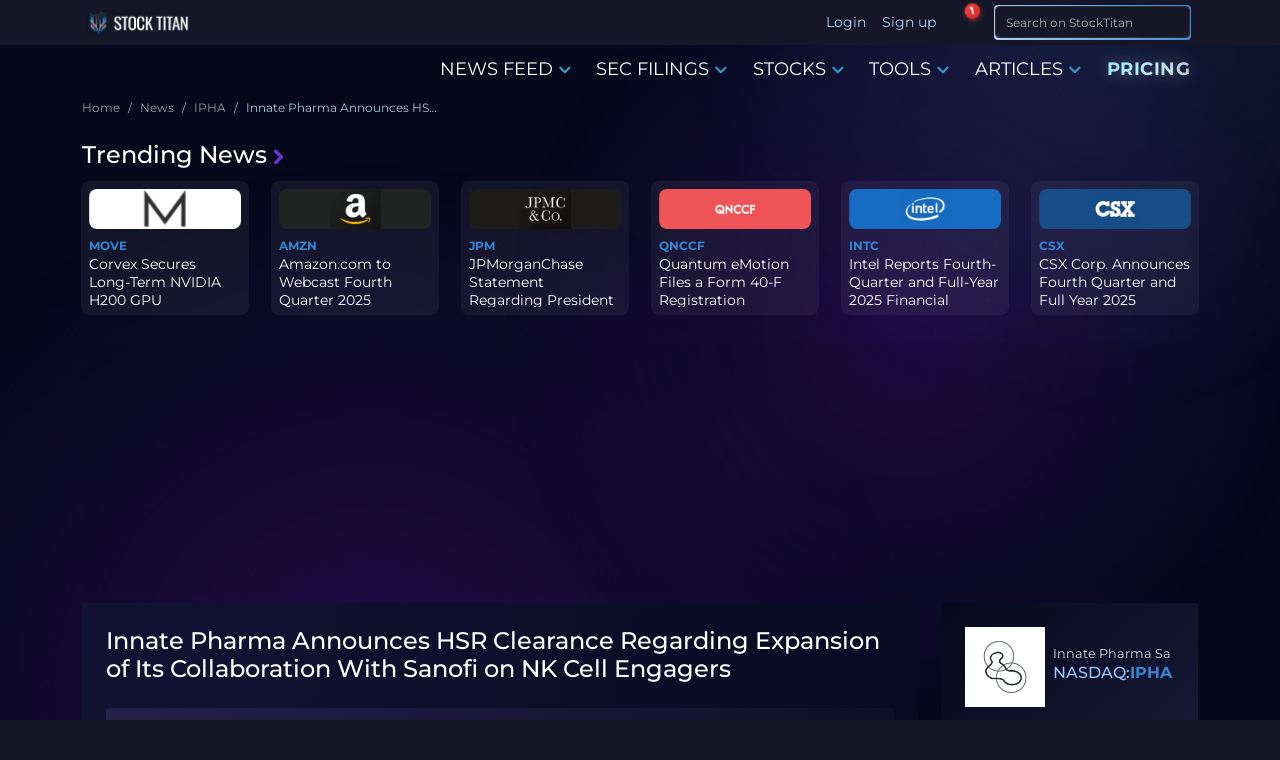

--- FILE ---
content_type: text/html; charset=utf-8
request_url: https://www.stocktitan.net/news/IPHA/innate-pharma-announces-hsr-clearance-regarding-expansion-of-its-s3nna5nwksy3.html
body_size: 20411
content:
<!DOCTYPE html>
<html lang="en">
<head>
  
<meta charset="UTF-8">
<meta http-equiv="X-UA-Compatible" content="IE=edge">
<meta name="viewport" content="width=device-width, initial-scale=1.0">

<meta name="description" lang="en-US" content="Innate Pharma announced the expiration of the Hart-Scott-Rodino waiting period, making its licensing agreement with Sanofi effective. This collaboration involves Sanofi licensing a Natural Killer (NK) cell engager program targeting B7H3 from Innate’s ANKET® platform. The agreement includes a €25 million upfront payment and up to €1.35 billion in potential milestones, plus royalties on net sales. The ANKET® technology is designed to enhance cancer treatment by utilizing NK cells. Innate Pharma aims to leverage its innovative approach in oncology to address unmet medical needs.">
<meta name="keywords" content="IPHA stock news, IPHA news, IPHA stock, IPHA latest news">

<meta name="author" content="Stock Titan">
<meta name="copyright" content="Stock Titan">

<meta name="robots" content="noindex, follow">
<meta name="robots" content="max-image-preview:large">
<meta property="og:title" content="Innate Pharma Announces HSR Clearance Regarding Expansion of Its Collaboration With Sanofi on NK Cell Engagers">
<meta property="og:description" content="Innate Pharma announced the expiration of the Hart-Scott-Rodino waiting period, making its licensing agreement with Sanofi effective. This collaboration involves Sanofi licensing a Natural Killer (NK) cell engager program targeting B7H3 from Innate’s ANKET® platform. The agreement includes a €25 million upfront payment and up to €1.35 billion in potential milestones, plus royalties on net sales. The ANKET® technology is designed to enhance cancer treatment by utilizing NK cells. Innate Pharma aims to leverage its innovative approach in oncology to address unmet medical needs.">
<meta property="og:locale" content="en_US">

  <meta property="og:image:width" content="600">
  <meta property="og:image:height" content="600">


  <meta property="og:image:type" content="image/png">
  <meta property="og:image" content="https://static.stocktitan.net/company-logo/ipha-lg.png">


<meta property="og:logo" content="https://static.stocktitan.net/img/stock-titan-logo-1000.png">
<meta property="og:image:alt" content="Innate Pharma Announces HSR Clearance Regarding Expansion of Its Collaboration With Sanofi on NK Cell Engagers">

<meta name="twitter:card" content="summary_large_image">
<meta name="twitter:site" content="@StockTitan_net">
<meta name="twitter:creator" content="@StockTitan_net">
<meta name="twitter:title" content="Innate Pharma Announces HSR Clearance Regarding Expansion of Its Collaboration With Sanofi on NK Cell Engagers">
<meta name="twitter:description" content="Innate Pharma announced the expiration of the Hart-Scott-Rodino waiting period, making its licensing agreement with Sanofi effective. This collaboration involves Sanofi licensing a Natural Killer (NK) cell engager program targeting B7H3 from Innate’s ANKET® platform. The agreement includes a €25 million upfront payment and up to €1.35 billion in potential milestones, plus royalties on net sales. The ANKET® technology is designed to enhance cancer treatment by utilizing NK cells. Innate Pharma aims to leverage its innovative approach in oncology to address unmet medical needs.">
<meta name="twitter:image" content="https://static.stocktitan.net/company-logo/ipha-lg.png">
<meta name="twitter:domain" content="stocktitan.net">

<link rel="dns-prefetch" href="//static.stocktitan.net">
<link rel="dns-prefetch" href="//api.stocktitan.net">
<link rel="dns-prefetch" href="//ads.adthrive.com">
<link rel="dns-prefetch" href="//www.googletagmanager.com">
<link rel="preconnect" href="https://static.stocktitan.net">
<link rel="preload" href="/font/Montserrat-Regular.woff2" as="font" type="font/woff2" crossorigin="anonymous">
<link rel="preload" href="/font/Montserrat-Medium.woff2" as="font" type="font/woff2" crossorigin="anonymous">
<link rel="preload" href="/font/Montserrat-Bold.woff2" as="font" type="font/woff2" crossorigin="anonymous">
<link rel="preload" href="/font/Coda-ExtraBold.woff2" as="font" type="font/woff2" crossorigin="anonymous">

<link rel="modulepreload" href="/js/modules/service-worker-manager.js">

<!-- Preload core.css to reduce critical path chain - browser starts fetch early during HTML parsing -->
<link rel="preload" href="/css/core.css" as="style">

<!-- Core CSS - loads immediately (render-blocking) for critical above-the-fold styles -->
<link rel="stylesheet" href="/css/core.css">

<!-- Font loading optimization -->
<script>
// Optimize font loading to prevent FOIT
document.documentElement.className += ' font-loading';
document.fonts.ready.then(() => {
  document.documentElement.classList.remove('font-loading');
});
</script>

<link rel="apple-touch-icon" sizes="180x180" href="https://static.stocktitan.net/img/favicon/apple-touch-icon.png">
<link rel="icon" type="image/png" sizes="32x32" href="https://static.stocktitan.net/img/favicon/favicon-32x32.png">
<link rel="icon" type="image/png" sizes="16x16" href="https://static.stocktitan.net/img/favicon/favicon-16x16.png">
<link rel="mask-icon" href="https://static.stocktitan.net/img/favicon/safari-pinned-tab.svg" color="#1b1c29">
<meta name="msapplication-TileColor" content="#1b1c29">
<meta name="theme-color" content="#151728">
<!-- Mobile web app capable (standard and iOS Safari) -->
<meta name="mobile-web-app-capable" content="yes">
<meta name="apple-mobile-web-app-status-bar-style" content="black-translucent">

<title>Innate Pharma Announces HSR Clearance Regarding Expansion of Its Collaboration With Sanofi on NK Cell Engagers | IPHA Stock News</title>


<link rel="canonical" href="https://www.stocktitan.net/news/IPHA/innate-pharma-announces-hsr-clearance-regarding-expansion-of-its-s3nna5nwksy3.html">



<link rel="alternate" type="application/rss+xml" title="Stock Market News Live - Stock Titan" href="https://www.stocktitan.net/rss">

<!-- CSS - Bootstrap and main.css deferred for LCP optimization (core.css provides critical styles) -->
<link rel="stylesheet" href="/css/bootstrap.css" media="print" onload="this.media='all';this.onload=null;">
<noscript><link rel="stylesheet" href="/css/bootstrap.css"></noscript>
<link rel="stylesheet" href="/css/main.css" media="print" onload="this.media='all';this.onload=null;">
<noscript><link rel="stylesheet" href="/css/main.css"></noscript>
<link rel="stylesheet" href="/css/dashboard/dashboard-tooltips.css" media="print" onload="this.media='all';this.onload=null;">
<noscript><link rel="stylesheet" href="/css/dashboard/dashboard-tooltips.css"></noscript>

<!-- Load PWA CSS with media="print" initially to prevent render-blocking, then switch to "all" when loaded -->
<link rel="stylesheet" href="/css/pwa-pull-to-refresh.css" media="print" onload="this.media='all';this.onload=null;">
<noscript><link rel="stylesheet" href="/css/pwa-pull-to-refresh.css"></noscript>

<link rel="preload" href="/css/bootstrap-icons.css" as="style" onload="this.onload=null;this.rel='stylesheet'">
<style>
@font-face {
  font-family: 'Coda';
  src: url('/font/Coda-ExtraBold.woff2') format('woff2'),
  url('/font/Coda-ExtraBold.woff') format('woff');
  font-weight: 800;
  font-display: swap;
}
@font-face {
  font-family: 'Montserrat';
  src: url('/font/Montserrat-Regular.woff2') format('woff2'),
  url('/font/Montserrat-Regular.woff') format('woff');
  font-weight: 400;
  font-display: swap;
}
@font-face {
  font-family: 'Montserrat';
  src: url('/font/Montserrat-Medium.woff2') format('woff2'),
  url('/font/Montserrat-Medium.woff') format('woff');
  font-weight: 500;
  font-display: swap;
}
@font-face {
  font-family: 'Montserrat';
  src: url('/font/Montserrat-Bold.woff2') format('woff2'),
  url('/font/Montserrat-Bold.woff') format('woff');
  font-weight: 700;
  font-display: swap;
}
</style>


	<link rel="preload" href="/css/article.css" as="style" onload="this.onload=null;this.rel='stylesheet'">
	<link rel="preload" href="/css/news-context-modules.css" as="style" onload="this.onload=null;this.rel='stylesheet'">
	<noscript><link rel="stylesheet" href="/css/news-context-modules.css"></noscript>







<!-- Rankings -->
	

<!-- Additional CSS/JS Snippets for Articles -->


<!-- Schema -->
<link rel="search" type="application/opensearchdescription+xml" href="/opensearch.xml" title="Site Search">
<script type="application/ld+json">{"@context":"https://schema.org","@type":"WebSite","url":"https://www.stocktitan.net/","name":"Stock Titan","alternateName":["StockTitan"],"potentialAction":{"@type":"SearchAction","target":{"@type":"EntryPoint","urlTemplate":"https://www.stocktitan.net/search?query={search_term_string}"},"query-input":{"@type":"PropertyValueSpecification","valueRequired":true,"valueName":"search_term_string"}}}</script>
<script type="application/ld+json">{"@context":"https://schema.org","@type":"Organization","url":"https://www.stocktitan.net/","logo":"https://www.stocktitan.net/img/stock_titan_thumbnail.png","sameAs":["https://www.facebook.com/stocktitan.net","https://www.patreon.com/stocktitan","https://stocktwits.com/StockTitan_net","https://www.reddit.com/r/StockTitan/","https://www.reddit.com/user/Stock_Titan/","https://twitter.com/StockTitan_net","https://www.linkedin.com/company/stock-titan","https://bsky.app/profile/stocktitan.net"]}</script>


	
	<meta property="og:site_name" content="Stock Titan">
	<meta property="og:type" content="article">
	<meta property="og:url" content="https://www.stocktitan.net/news/IPHA/innate-pharma-announces-hsr-clearance-regarding-expansion-of-its-s3nna5nwksy3.html">
	<meta property="article:published_time" content="2023-01-25T06:00:00.000Z">
	<meta property="article:modified_time" content="2023-01-25T06:00:00.000Z">
	<meta property="article:author" content="Stock Titan">





	<script type="application/ld+json">{
  "@context": "https://schema.org",
  "@graph": [
    {
      "@type": "NewsArticle",
      "@id": "https://www.stocktitan.net/news/IPHA/innate-pharma-announces-hsr-clearance-regarding-expansion-of-its-s3nna5nwksy3.html",
      "mainEntityOfPage": {
        "@type": "WebPage",
        "@id": "https://www.stocktitan.net/news/IPHA/innate-pharma-announces-hsr-clearance-regarding-expansion-of-its-s3nna5nwksy3.html"
      },
      "headline": "Innate Pharma Announces HSR Clearance Regarding Expansion of Its Collaboration With Sanofi on NK Cell Engagers",
      "description": "Innate Pharma announced the expiration of the Hart-Scott-Rodino waiting period, making its licensing agreement with Sanofi effective. This collaboration involves Sanofi licensing a Natural Killer (NK) cell engager program targeting B7H3 from Innate’s ANKET® platform. The agreement includes a €25 million upfront payment and up to €1.35 billion in potential milestones, plus royalties on net sales. The ANKET® technology is designed to enhance cancer treatment by utilizing NK cells. Innate Pharma aims to leverage its innovative approach in oncology to address unmet medical needs.",
      "image": [
        {
          "@type": "ImageObject",
          "url": "https://static.stocktitan.net/company-logo/ipha-lg.png",
          "width": 1200,
          "height": 630
        }
      ],
      "datePublished": "2023-01-25T06:00:00.000Z",
      "dateModified": "2023-01-25T06:00:00.000Z",
      "author": {
        "@type": "Organization",
        "@id": "https://www.stocktitan.net/#organization",
        "name": "Stock Titan Editorial Team",
        "url": "https://www.stocktitan.net/editorial-policy"
      },
      "publisher": {
        "@type": "Organization",
        "@id": "https://stocktitan.net/#organization",
        "name": "Stock Titan",
        "legalName": "Stock Titan",
        "url": "https://stocktitan.net",
        "logo": {
          "@type": "ImageObject",
          "url": "https://static.stocktitan.net/images/logo.png",
          "width": 600,
          "height": 60
        },
        "foundingDate": "2020",
        "sameAs": [
          "https://twitter.com/StockTitan_net",
          "https://www.facebook.com/stocktitan.net",
          "https://www.linkedin.com/company/stock-titan",
          "https://bsky.app/profile/stocktitan.net"
        ],
        "contactPoint": {
          "@type": "ContactPoint",
          "contactType": "customer support",
          "email": "info@stocktitan.net",
          "availableLanguage": [
            "en"
          ]
        }
      },
      "isAccessibleForFree": true,
      "inLanguage": "en-US",
      "contributor": {
        "@type": "SoftwareApplication",
        "name": "Rhea-AI",
        "url": "https://www.stocktitan.net/rhea-ai.html",
        "applicationCategory": "FinanceApplication",
        "description": "AI-powered financial news analysis providing sentiment scores, impact predictions, and expert-style insights"
      },
      "articleBody": "\\\\n \\\\n \\\\n Following expiration of Hart-Scott-Rodino waiting period regarding expansion of their collaboration on NK cell engagers, the licensing agreement between Sanofi and Innate is now effective. \\\\n \\\\n \\\\n MARSEILLE, France --(BUSINESS WIRE)--\\\\n Regulatory News :\\\\n \\\\n Innate Pharma SA (Euronext Paris: IPH; Nasdaq: IPHA ) (“ Innate ” or the “ Company ”) announced today the expiration of the waiting period under the Hart-Scott-Rodino (HSR) Antitrust Improvements Act of 1976 with respect to the previously announced expansion of its collaboration with Sanofi. The licensing agreement is now effective.\\\\n \\\\nAs announced on December 19, 2022 , Sanofi is licensing a Natural Killer (NK) cell engager program targeting B7H3 from Innate’s ANKET ® ( A ntibody-based NK Cell E ngager T herapeutics) platform. Sanofi will also have the option to add up to two additional ANKET ® targets. Upon candidate selection, Sanofi will be responsible for all development, manufacturing and commercialization. Under the terms of the agreement, Innate will receive €25m upfront payment and up to €1.35bn total in preclinical, clinical, regulatory and commercial milestones plus royalties on potential net sales.\\\\n \\\\n About ANKET ® \\\\n \\\\n ANKET ® (Antibody-based NK cell Engager Therapeutics) is Innate's proprietary platform for developing next-generation, multi-specific natural killer (NK) cell engagers to treat certain types of cancer.\\\\n \\\\nThis versatile, fit-for-purpose technology is creating an entirely new class of molecules to induce synthetic immunity against cancer. It leverages the advantages of harnessing NK cell effector functions against cancer cells and also provides proliferation and activation signals targeted to NK cells.\\\\n \\\\nOur latest innovation, the tetra-specific ANKET molecule, is the first NK cell engager technology to engage activating receptors (NKp46 and CD16), a tumor antigen and an interleukin-2 receptor (via an IL-2 variant, IL-2v) via a single molecule.\\\\n \\\\n About Innate Pharma \\\\n \\\\n Innate Pharma S.A. is a global, clinical-stage oncology-focused biotech company dedicated to improving treatment and clinical outcomes for patients through therapeutic antibodies that harness the immune system to fight cancer.\\\\n \\\\nInnate Pharma’s broad pipeline of antibodies includes several potentially first-in-class clinical and preclinical candidates in cancers with high unmet medical need.\\\\n \\\\nInnate is a pioneer in the understanding of Natural Killer cell biology and has expanded its expertise in the tumor microenvironment and tumor-antigens, as well as antibody engineering. This innovative approach has resulted in a diversified proprietary portfolio and major alliances with leaders in the biopharmaceutical industry including Bristol-Myers Squibb, Novo Nordisk A/S, Sanofi, and a multi-products collaboration with AstraZeneca.\\\\n \\\\n \\\\nHeadquartered in Marseille, France with a US office in Rockville, MD , Innate Pharma is listed on Euronext Paris and Nasdaq in the US.\\\\n \\\\nLearn more about Innate Pharma at www.innate-pharma.com \\\\n \\\\n Information about Innate Pharma shares: \\\\n \\\\n \\\\n \\\\n ISIN code\\\\n Tic",
      "about": [
        {
          "@type": "Corporation",
          "name": "Innate Pharma Sa",
          "tickerSymbol": "NASDAQ:IPHA"
        }
      ],
      "breadcrumb": {
        "@type": "BreadcrumbList",
        "itemListElement": [
          {
            "@type": "ListItem",
            "position": 1,
            "name": "Home",
            "item": "https://www.stocktitan.net"
          },
          {
            "@type": "ListItem",
            "position": 2,
            "name": "News",
            "item": "https://www.stocktitan.net/news/live.html"
          },
          {
            "@type": "ListItem",
            "position": 3,
            "name": "IPHA",
            "item": "https://www.stocktitan.net/news/IPHA/"
          }
        ]
      }
    }
  ]
}</script>




  <script>
// Detect and save browser timezone to cookie for server-side rendering
// This runs immediately to ensure the cookie is available for next page load
(function() {
  try {
    const browserTimezone = Intl.DateTimeFormat().resolvedOptions().timeZone;
    const existingCookie = document.cookie.split('; ').find(row => row.startsWith('timeZone='));
    const existingTimezone = existingCookie ? existingCookie.split('=')[1] : null;

    // Only update cookie if it's different (avoid unnecessary writes)
    if (browserTimezone && browserTimezone !== existingTimezone) {
      document.cookie = `timeZone=${browserTimezone}; path=/; max-age=31536000`; // 1 year
    }
  } catch (e) {
    console.error('Failed to detect timezone:', e);
  }
})();

// Global timezone and locale variables for use in EJS templates
// If controller doesn't pass timeZone, use userData or default
var timeZone = 'America/New_York';
var localeLang = 'en-US';
var timeFormat = '';
var showMarketTime = 1;
var hasUserTimezone = false;

// Add to window for debugging and module access
window.timeZone = timeZone;
window.localeLang = localeLang;
window.timeFormat = timeFormat;
window.showMarketTime = showMarketTime;
window.hasUserTimezone = hasUserTimezone;

// User data for modules (only expose what's needed)
window.userData = {
  userId: null,
  username: '',
  premium: false,
  tier: 0
};


</script>

  
</head>

<body class="dark-mode">
  <!--
  <script>
    (function () {
      var savedTheme = localStorage.getItem('theme') || 'dark';
      if (savedTheme === 'dark') {
        document.body.classList.add("dark-mode");
      }
    })();
  </script>
  -->

  <!-- HEADER -->
  <header class="header fixed-top">
    <div class="container d-flex justify-content-between">
      <!-- LOGO -->
      <a href="/"
        class="align-items-center align-self-center mb-lg-0 text-dark text-decoration-none ">
        
        <div class="logo-wrapper">
          <picture>
            <source srcset="/img/logo/stock-titan-logo-header-free.webp" type="image/webp">
            <source srcset="/img/logo/stock-titan-logo-header-free.png" type="image/png">
            <img src="/img/logo/stock-titan-logo-header-free.png" class="logo" alt="stocktitan logo" width="110" height="32">
          </picture>

          <!-- CLS TEST: Temporarily commented out
          <div class="overlay-eyes">
            <div class="eye left-eye"></div>
            <div class="eye right-eye"></div>
          </div>
          -->
        </div>
        <span class="logo-text ms-2 text-white notranslate d-none">STOCK TITAN</span>
      </a>

      <!-- LOGIN - Desktop: shows username, Mobile: shows icon -->
      <ul class="nav ms-auto">
        
        <!-- Desktop: show Login/Sign up text -->
        <li class="nav-item d-none d-lg-block"><a class="nav-link px-2" href="#" data-bs-target="#login-modal">Login</a></li>
        <li class="nav-item d-none d-lg-block"><a class="nav-link px-2" href="#" data-bs-target="#register-modal">Sign up</a></li>
        <!-- Mobile: show user icon that opens login modal -->
        <li class="nav-item dropdown d-lg-none">
          <a class="nav-link dropdown-toggle px-2 mobile-auth-icon" href="#" id="mobileAuthDropdown" role="button" data-bs-toggle="dropdown"
            aria-expanded="false" aria-label="Account">
            <i class="bi bi-person-circle mobile-profile-icon"></i>
          </a>
          <div class="dropdown-menu mt-1" aria-labelledby="mobileAuthDropdown">
            <a class="dropdown-item" href="#" data-bs-target="#login-modal">
              <i class="bi bi-box-arrow-in-right me-2"></i>Login
            </a>
            <a class="dropdown-item" href="#" data-bs-target="#register-modal">
              <i class="bi bi-person-plus me-2"></i>Sign up
            </a>
          </div>
        </li>
        
      </ul>

      <!-- NOTIFICATION BELL - dropdown is lazy-loaded on first click -->
      <div class="stocktitan-notification-bell-wrapper"
           data-user-tier="0"
           data-user-prev-tier="0"
           data-user-logged-in="false">
        <button class="stocktitan-notification-bell-btn" id="stocktitanNotificationBellBtn" aria-label="Notifications">
          <i class="bi bi-bell-fill"></i>
          <span class="stocktitan-notification-badge" id="stocktitanNotificationBadge" style="display: none;">0</span>
        </button>
        <!-- Dropdown created dynamically by JS on first click -->
      </div>

      <!-- SEARCH -->
      <div class="d-lg-none">
        <button class="btn btn-st border-bottom-0 search-icon-collapse" type="button" data-bs-toggle="collapse" data-bs-target="#searchInputMobile" aria-label="Search">
          <i class="bi bi-search"></i>
        </button>
        <!-- LIST -->
        <button class="btn btn-st border-bottom-0 border nav-icon-collapse" type="button" data-bs-toggle="collapse" data-bs-target="#navbarContent" aria-controls="navbarContent" aria-expanded="false" aria-label="Toggle navigation">
          <i class="bi bi-list"></i>
        </button>
      </div>

      <div class="collapse d-lg-none" id="searchInputMobile">
        <form id="search-form-mobile" class="ms-2 me-1 py-1 input-group-sm" role="search" action="/search">
          <div class="input-group">
            <div class="gradient-border border-025">
              <input class="form-control fs-6 border search-input feed-border-gradient" type="search" placeholder="Search on StockTitan" aria-label="Search" name="query">
            </div>
            <span class="input-group-append">
              <button class="btn btn-st border-bottom-0 search-icon" type="submit" aria-label="Search">
                <i class="bi bi-search"></i>
              </button>
            </span>
          </div>
        </form>
      </div>

      <div class="d-none d-lg-block">
        <form id="search-form-desktop" class="ms-2 me-1 py-1 input-group-sm" role="search" action="/search">
          <div class="input-group">
            <div class="gradient-border border-025">
              <input class="form-control fs-6 border search-input feed-border-gradient" type="search" placeholder="Search on StockTitan" aria-label="Search" name="query">
            </div>
            <span class="input-group-append">
              <button class="btn btn-st border-bottom-0 search-icon" type="submit" aria-label="Search">
                <i class="bi bi-search"></i>
              </button>
            </span>
          </div>
        </form>
      </div>
    </div>
  </header>

  <div class="navbar-container">
    

    <!-- NAV -->
    <nav class="navbar navbar-expand-lg" id="mobileNavbar" aria-label="Main navigation">
      <div class="container">

        <div class="collapse navbar-collapse" id="navbarContent">
          <ul class="navbar-nav ms-auto mb-2 mb-lg-0">
            <!--
            <li class="nav-item"><a href="/" class="nav-link menu-link" aria-current="page">HOME</a></li>
            -->

            <li class="nav-item dropdown dropdown-hover">
              <a class="nav-link menu-link" href="/news/live.html" data-bs-toggle="dropdown" role="button">
                NEWS FEED
                <i class="bi bi-chevron-down color-primary icon-bold"></i>
              </a>

              <div class="dropdown-menu">
                <a class="dropdown-item" href="/news/live.html">Stock News Live</a>
                <a class="dropdown-item" href="/news/today">Stock News Today</a>
                <a class="dropdown-item" href="/news/trending.html">Trending News</a>
                <div class="dropdown-divider"></div>               
                <a class="dropdown-item" href="/news/ai.html">AI news</a>
                <a class="dropdown-item" href="/news/fda-approvals.html">FDA Approvals</a>
                <a class="dropdown-item" href="/news/clinical-trials.html">Clinical Trials</a>
                <a class="dropdown-item" href="/news/crypto.html">Crypto News</a>
                <a class="dropdown-item" href="/news/acquisitions.html">Merger & Acquisitions</a>
                <a class="dropdown-item" href="/news/earnings.html">Earnings</a>
                <a class="dropdown-item" href="/news/offerings.html">Offerings</a>
                <a class="dropdown-item" href="/news/ipo.html">IPO News</a>
                <a class="dropdown-item" href="/news/stock-splits.html">Stock Splits</a>    
                <div class="dropdown-divider"></div>
                <a class="dropdown-item" href="/rankings/top-news/gainers/2026-01">Top News - Gainers</a>
                <a class="dropdown-item" href="/rankings/top-news/losers/2026-01">Top News - Losers</a>           
              </div>
            </li>

            <li class="nav-item dropdown dropdown-hover">
              <a class="nav-link menu-link" href="/sec-filings/live.html" data-bs-toggle="dropdown" role="button">
                SEC FILINGS
                <i class="bi bi-chevron-down color-primary icon-bold"></i>
              </a>

              <div class="dropdown-menu">
                <a class="dropdown-item" href="/sec-filings/live.html">SEC Filings Live</a>
                <a class="dropdown-item" href="/sec-filings/today">SEC Filings Today</a>
                <div class="dropdown-divider"></div>
                <a class="dropdown-item" href="/sec-filings/form-4.html">Form 4 - Insider Trading</a>
                <a class="dropdown-item" href="/sec-filings/8-k.html">8-K - Material Events</a>
                <a class="dropdown-item" href="/sec-filings/10-k.html">10-K - Annual Reports</a>
                <a class="dropdown-item" href="/sec-filings/10-q.html">10-Q - Quarterly Reports</a>
                <a class="dropdown-item" href="/sec-filings/def-14a.html">DEF 14A - Proxy Statements</a>
                <a class="dropdown-item" href="/sec-filings/s-1.html">S-1 - IPO Registration</a>
                <a class="dropdown-item" href="/sec-filings/s-3.html">S-3 - Shelf Registration</a>
              </div>
            </li>

            <li class="nav-item dropdown dropdown-hover">
              <a class="nav-link menu-link" href="/stocks/themes" data-bs-toggle="dropdown" role="button">
                STOCKS
                <i class="bi bi-chevron-down color-primary icon-bold"></i>
              </a>

              <div class="dropdown-menu">
                <a class="dropdown-item" href="/stocks/themes">All Stock Themes</a>
                <div class="dropdown-divider"></div>
                <a class="dropdown-item" href="/stocks/themes/ai-stocks">AI Stocks</a>
                <a class="dropdown-item" href="/stocks/themes/ev-stocks">EV Stocks</a>
                <a class="dropdown-item" href="/stocks/themes/renewable-energy-stocks">Renewable Energy</a>
                <a class="dropdown-item" href="/stocks/themes/crypto-stocks">Crypto Stocks</a>
                <a class="dropdown-item" href="/stocks/themes/cybersecurity-stocks">Cybersecurity</a>
                <a class="dropdown-item" href="/stocks/themes/oil-gas-stocks">Oil & Gas</a>
                <a class="dropdown-item" href="/stocks/themes/defense-military-stocks">Defense & Military</a>
                <a class="dropdown-item" href="/stocks/themes/space-stocks">Space & Satellite</a>
                <div class="dropdown-divider"></div>
                <a class="dropdown-item" href="/rankings">All Stock Rankings</a>
                <a class="dropdown-item" href="/rankings/companies-market-cap">Largest Companies by Market Cap</a>
                <a class="dropdown-item" href="/rankings/companies-dividends">Best Dividend Stocks</a>
                <a class="dropdown-item" href="/rankings/stock-gains">Best Performing Stocks - 52 Week</a>
                <a class="dropdown-item" href="/rankings/stock-gains-ytd/2026">Best Stocks of 2026</a>
                <a class="dropdown-item" href="/rankings/stock-gains-monthly/2026/1">Best Stocks January 2026</a>
              </div>
            </li>

          <li class="nav-item dropdown dropdown-hover">
            <a class="nav-link menu-link notranslate" href="/scanner/momentum" data-bs-toggle="dropdown" role="button">TOOLS
              <i class="bi bi-chevron-down color-primary icon-bold"></i>
            </a>
            <div class="dropdown-menu">
              
                <a class="dropdown-item notranslate disabled" href="#">Dashboard <span class="badge platinum ms-2" data-bs-toggle="tooltip" data-bs-placement="top" data-bs-title="Acquire Platinum membership to unlock">Platinum</span></a>
              
              <a class="dropdown-item notranslate" href="/scanner/momentum">Argus Momentum Scanner</a>
              
                <a class="dropdown-item notranslate disabled" href="#">News Keywords Impact <span class="badge gold ms-2" data-bs-toggle="tooltip" data-bs-placement="top" data-bs-title="Acquire Gold membership or higher to unlock">Gold</span></a>
              
              <!--
              <a class="dropdown-item notranslate" href="/tools/investment-calculator">Investing Calculator</a>
              <a class="dropdown-item notranslate" href="/tools/average-stock-price">Average Share Price Calculator</a>
              <a class="dropdown-item notranslate" href="/tools/profit-loss-calculator">Profit and Loss Calculator</a>
              <a class="dropdown-item notranslate" href="/tools/dividend-yield-calculator">Dividend Yield Calculator</a>
              -->
            </div>
          </li>

            <li class="nav-item dropdown dropdown-hover">
              <a class="nav-link menu-link" href="/articles" data-bs-toggle="dropdown" role="button">
                ARTICLES
                <i class="bi bi-chevron-down color-primary icon-bold"></i>
              </a>

              <div class="dropdown-menu">
                <a class="dropdown-item" href="/articles">Latest Articles</a>
                <div class="dropdown-divider"></div>
                <a class="dropdown-item" href="/articles/category/educational">Educational</a>
                <a class="dropdown-item" href="/articles/category/guides">Guides</a>
                <a class="dropdown-item" href="/articles/category/analysis">Analysis</a>
                <a class="dropdown-item" href="/articles/category/announcements">Announcements</a>
                <div class="dropdown-divider"></div>
                <a class="dropdown-item" href="/articles/stock-market-glossary">Glossary</a>
              </div>
            </li>

            <li class="nav-item"><a href="/pricing" class="nav-link menu-link pricing-animated-gradient">PRICING</a></li>
          
            <!--
            

            <li class="nav-item dropdown dropdown-hover">
              <a class="nav-link menu-link membership" data-bs-toggle="dropdown">
                MEMBERSHIP
                <i class="bi bi-chevron-down color-primary icon-bold"></i>
              </a>

              <div class="dropdown-menu">
                
                  <a href="/silver-membership" class="nav-link menu-link color-silver">SILVER</a>
                

                
                  <a href="/gold-membership" class="nav-link menu-link color-gold">GOLD</a>
                

                
                  <a href="/platinum-membership" class="nav-link menu-link color-platinum">PLATINUM</a>
                
              </div>
            </li>
          -->
          </ul>
        </div>
      </div>
    </nav>
  </div>

  <main class="container">
    <ol class="breadcrumb">
  
    <li class="breadcrumb-item">
      
        <a href="/" class="breadcrumb-parent">
          <span title="Home">Home</span>
        </a>
      
    </li>
  
    <li class="breadcrumb-item">
      
        <a href="/news/live.html" class="breadcrumb-parent">
          <span title="News">News</span>
        </a>
      
    </li>
  
    <li class="breadcrumb-item">
      
        <a href="/news/IPHA/" class="breadcrumb-parent">
          <span title="IPHA">IPHA</span>
        </a>
      
    </li>
  
    <li class="breadcrumb-item">
      
        <span class="breadcrumb-current" aria-current="page" title="Innate Pharma Announces HSR Clearance Regarding Expansion of Its Collaboration With Sanofi on NK Cell Engagers">Innate Pharma Announces HSR Clearance Regarding Expansion of Its Collaboration With Sanofi on NK Cell Engagers</span>
      
    </li>
  
</ol>

    <div class="py-2" id="trending-news">
  <h5 class="trending-head">
    <a href="/news/trending.html" class="trending-title">
      Trending News<i class="bi bi-chevron-right color-secondary icon-extra-bold trending-icon ms-1"></i>
    </a>
  </h5>

  <div class="d-none d-lg-flex row g-4 row-cols-2 row-cols-lg-6 trending-container">
    

    <div class="col trending-card">
      <div class="p-2 feature rounded trending-border-gradient">
        <div class="d-inline-flex align-items-center justify-content-center trending-logo-container rounded mb-2">
          
          <a href="/news/MOVE/" class="trending-logo" title="Movano Inc MOVE Stock News">
            <picture>
              <source srcset="https://static.stocktitan.net/company-logo/move-md-ext.webp" type="image/webp">
              <source srcset="https://static.stocktitan.net/company-logo/move-md-ext.png" type="image/png">
              <img src="https://static.stocktitan.net/company-logo/move-md-ext.png"
                class="trending-logo-image" alt="Stock MOVE logo" loading="lazy" width="380" height="128">
            </picture>
          </a>
        </div>

        
        <a class="symbol-link" href="/news/MOVE/">MOVE</a>
        

        
        <p class="trending-news-title"><a class="text-decoration-none"
            href="/news/MOVE/corvex-secures-long-term-nvidia-h200-gpu-deployment-with-ai-driven-qu5xke8iqbu1.html">Corvex Secures Long-Term NVIDIA H200 GPU Deployment with AI-drive...</a></p>
      </div>
    </div>

    

    <div class="col trending-card">
      <div class="p-2 feature rounded trending-border-gradient">
        <div class="d-inline-flex align-items-center justify-content-center trending-logo-container rounded mb-2">
          
          <a href="/news/AMZN/" class="trending-logo" title="Amazon.com Inc. AMZN Stock News">
            <picture>
              <source srcset="https://static.stocktitan.net/company-logo/amzn-md-ext.webp" type="image/webp">
              <source srcset="https://static.stocktitan.net/company-logo/amzn-md-ext.png" type="image/png">
              <img src="https://static.stocktitan.net/company-logo/amzn-md-ext.png"
                class="trending-logo-image" alt="Stock AMZN logo" loading="lazy" width="380" height="128">
            </picture>
          </a>
        </div>

        
        <a class="symbol-link" href="/news/AMZN/">AMZN</a>
        

        
        <p class="trending-news-title"><a class="text-decoration-none"
            href="/news/AMZN/amazon-com-to-webcast-fourth-quarter-2025-financial-results-arg6lh1h75af.html">Amazon.com to Webcast Fourth Quarter 2025 Financial Results Confe...</a></p>
      </div>
    </div>

    

    <div class="col trending-card">
      <div class="p-2 feature rounded trending-border-gradient">
        <div class="d-inline-flex align-items-center justify-content-center trending-logo-container rounded mb-2">
          
          <a href="/news/JPM/" class="trending-logo" title="JPMorgan Chase &amp; Co. JPM Stock News">
            <picture>
              <source srcset="https://static.stocktitan.net/company-logo/jpm-md-ext.webp" type="image/webp">
              <source srcset="https://static.stocktitan.net/company-logo/jpm-md-ext.png" type="image/png">
              <img src="https://static.stocktitan.net/company-logo/jpm-md-ext.png"
                class="trending-logo-image" alt="Stock JPM logo" loading="lazy" width="380" height="128">
            </picture>
          </a>
        </div>

        
        <a class="symbol-link" href="/news/JPM/">JPM</a>
        

        
        <p class="trending-news-title"><a class="text-decoration-none"
            href="/news/JPM/jp-morgan-chase-statement-regarding-president-trump-s-u3f17stv98jw.html">JPMorganChase Statement Regarding President Trump’s Lawsuit</a></p>
      </div>
    </div>

    

    <div class="col trending-card">
      <div class="p-2 feature rounded trending-border-gradient">
        <div class="d-inline-flex align-items-center justify-content-center trending-logo-container rounded mb-2">
          
          <a href="/news/QNCCF/" class="trending-logo" title="Quantum eMotion Inc QNCCF Stock News">
            <picture>
              <source srcset="https://static.stocktitan.net/company-logo/qnccf-md-ext.webp" type="image/webp">
              <source srcset="https://static.stocktitan.net/company-logo/qnccf-md-ext.png" type="image/png">
              <img src="https://static.stocktitan.net/company-logo/qnccf-md-ext.png"
                class="trending-logo-image" alt="Stock QNCCF logo" loading="lazy" width="380" height="128">
            </picture>
          </a>
        </div>

        
        <a class="symbol-link" href="/news/QNCCF/">QNCCF</a>
        

        
        <p class="trending-news-title"><a class="text-decoration-none"
            href="/news/QNCCF/quantum-e-motion-files-a-form-40-f-registration-5tdswxzvcxwj.html">Quantum eMotion Files a Form 40-F Registration Statement</a></p>
      </div>
    </div>

    

    <div class="col trending-card">
      <div class="p-2 feature rounded trending-border-gradient">
        <div class="d-inline-flex align-items-center justify-content-center trending-logo-container rounded mb-2">
          
          <a href="/news/INTC/" class="trending-logo" title="Intel Corp. INTC Stock News">
            <picture>
              <source srcset="https://static.stocktitan.net/company-logo/intc-md-ext.webp" type="image/webp">
              <source srcset="https://static.stocktitan.net/company-logo/intc-md-ext.png" type="image/png">
              <img src="https://static.stocktitan.net/company-logo/intc-md-ext.png"
                class="trending-logo-image" alt="Stock INTC logo" loading="lazy" width="380" height="128">
            </picture>
          </a>
        </div>

        
        <a class="symbol-link" href="/news/INTC/">INTC</a>
        

        
        <p class="trending-news-title"><a class="text-decoration-none"
            href="/news/INTC/intel-reports-fourth-quarter-and-full-year-2025-financial-pyefzoq9xkrg.html">Intel Reports Fourth-Quarter and Full-Year 2025 Financial Results</a></p>
      </div>
    </div>

    

    <div class="col trending-card">
      <div class="p-2 feature rounded trending-border-gradient">
        <div class="d-inline-flex align-items-center justify-content-center trending-logo-container rounded mb-2">
          
          <a href="/news/CSX/" class="trending-logo" title="CSX Corp. CSX Stock News">
            <picture>
              <source srcset="https://static.stocktitan.net/company-logo/csx-md-ext.webp" type="image/webp">
              <source srcset="https://static.stocktitan.net/company-logo/csx-md-ext.png" type="image/png">
              <img src="https://static.stocktitan.net/company-logo/csx-md-ext.png"
                class="trending-logo-image" alt="Stock CSX logo" loading="lazy" width="380" height="128">
            </picture>
          </a>
        </div>

        
        <a class="symbol-link" href="/news/CSX/">CSX</a>
        

        
        <p class="trending-news-title"><a class="text-decoration-none"
            href="/news/CSX/csx-corp-announces-fourth-quarter-and-full-year-2025-qqgyfnbxh0w2.html">CSX Corp. Announces Fourth Quarter and Full Year 2025 Results</a></p>
      </div>
    </div>

    
  </div>


  <!-- Mobile View -->
  <div class="d-lg-none">
    <div id="mobileCarousel" class="carousel slide" data-bs-ride="carousel" data-bs-interval="10000">
      <div class="carousel-inner">
        

        <div class="carousel-item  active ">
          <div class="row">
            
            <div class="col px-2">
              <div class="p-2 feature rounded">
                <div class="d-inline-flex align-items-center justify-content-center trending-logo-container rounded mb-2">
                  
                  <a href="/news/MOVE/" class="trending-logo" title="Movano Inc MOVE Stock News">
                    <picture>
                      <source srcset="https://static.stocktitan.net/company-logo/move-md-ext.webp"
                        type="image/webp">
                      <source srcset="https://static.stocktitan.net/company-logo/move-md-ext.png"
                        type="image/png">
                      <img src="https://static.stocktitan.net/company-logo/move-md-ext.png"
                        class="trending-logo-image" alt="Stock MOVE logo" loading="lazy" width="380" height="128">
                    </picture>
                  </a>
                </div>

                
                <a class="symbol-link mt-2" href="/news/MOVE/">MOVE</a>
                

                
                <p class="trending-news-title"><a class="text-decoration-none"
                    href="/news/MOVE/corvex-secures-long-term-nvidia-h200-gpu-deployment-with-ai-driven-qu5xke8iqbu1.html">Corvex Secures Long-Term NVIDIA H200 GPU Deployment with AI-drive...</a></p>
              </div>
            </div>
            
            <div class="col px-2">
              <div class="p-2 feature rounded">
                <div class="d-inline-flex align-items-center justify-content-center trending-logo-container rounded mb-2">
                  
                  <a href="/news/AMZN/" class="trending-logo" title="Amazon.com Inc. AMZN Stock News">
                    <picture>
                      <source srcset="https://static.stocktitan.net/company-logo/amzn-md-ext.webp"
                        type="image/webp">
                      <source srcset="https://static.stocktitan.net/company-logo/amzn-md-ext.png"
                        type="image/png">
                      <img src="https://static.stocktitan.net/company-logo/amzn-md-ext.png"
                        class="trending-logo-image" alt="Stock AMZN logo" loading="lazy" width="380" height="128">
                    </picture>
                  </a>
                </div>

                
                <a class="symbol-link mt-2" href="/news/AMZN/">AMZN</a>
                

                
                <p class="trending-news-title"><a class="text-decoration-none"
                    href="/news/AMZN/amazon-com-to-webcast-fourth-quarter-2025-financial-results-arg6lh1h75af.html">Amazon.com to Webcast Fourth Quarter 2025 Financial Results Confe...</a></p>
              </div>
            </div>
            
          </div>
        </div>

        

        <div class="carousel-item ">
          <div class="row">
            
            <div class="col px-2">
              <div class="p-2 feature rounded">
                <div class="d-inline-flex align-items-center justify-content-center trending-logo-container rounded mb-2">
                  
                  <a href="/news/JPM/" class="trending-logo" title="JPMorgan Chase &amp; Co. JPM Stock News">
                    <picture>
                      <source srcset="https://static.stocktitan.net/company-logo/jpm-md-ext.webp"
                        type="image/webp">
                      <source srcset="https://static.stocktitan.net/company-logo/jpm-md-ext.png"
                        type="image/png">
                      <img src="https://static.stocktitan.net/company-logo/jpm-md-ext.png"
                        class="trending-logo-image" alt="Stock JPM logo" loading="lazy" width="380" height="128">
                    </picture>
                  </a>
                </div>

                
                <a class="symbol-link mt-2" href="/news/JPM/">JPM</a>
                

                
                <p class="trending-news-title"><a class="text-decoration-none"
                    href="/news/JPM/jp-morgan-chase-statement-regarding-president-trump-s-u3f17stv98jw.html">JPMorganChase Statement Regarding President Trump’s Lawsuit</a></p>
              </div>
            </div>
            
            <div class="col px-2">
              <div class="p-2 feature rounded">
                <div class="d-inline-flex align-items-center justify-content-center trending-logo-container rounded mb-2">
                  
                  <a href="/news/QNCCF/" class="trending-logo" title="Quantum eMotion Inc QNCCF Stock News">
                    <picture>
                      <source srcset="https://static.stocktitan.net/company-logo/qnccf-md-ext.webp"
                        type="image/webp">
                      <source srcset="https://static.stocktitan.net/company-logo/qnccf-md-ext.png"
                        type="image/png">
                      <img src="https://static.stocktitan.net/company-logo/qnccf-md-ext.png"
                        class="trending-logo-image" alt="Stock QNCCF logo" loading="lazy" width="380" height="128">
                    </picture>
                  </a>
                </div>

                
                <a class="symbol-link mt-2" href="/news/QNCCF/">QNCCF</a>
                

                
                <p class="trending-news-title"><a class="text-decoration-none"
                    href="/news/QNCCF/quantum-e-motion-files-a-form-40-f-registration-5tdswxzvcxwj.html">Quantum eMotion Files a Form 40-F Registration Statement</a></p>
              </div>
            </div>
            
          </div>
        </div>

        

        <div class="carousel-item ">
          <div class="row">
            
            <div class="col px-2">
              <div class="p-2 feature rounded">
                <div class="d-inline-flex align-items-center justify-content-center trending-logo-container rounded mb-2">
                  
                  <a href="/news/INTC/" class="trending-logo" title="Intel Corp. INTC Stock News">
                    <picture>
                      <source srcset="https://static.stocktitan.net/company-logo/intc-md-ext.webp"
                        type="image/webp">
                      <source srcset="https://static.stocktitan.net/company-logo/intc-md-ext.png"
                        type="image/png">
                      <img src="https://static.stocktitan.net/company-logo/intc-md-ext.png"
                        class="trending-logo-image" alt="Stock INTC logo" loading="lazy" width="380" height="128">
                    </picture>
                  </a>
                </div>

                
                <a class="symbol-link mt-2" href="/news/INTC/">INTC</a>
                

                
                <p class="trending-news-title"><a class="text-decoration-none"
                    href="/news/INTC/intel-reports-fourth-quarter-and-full-year-2025-financial-pyefzoq9xkrg.html">Intel Reports Fourth-Quarter and Full-Year 2025 Financial Results</a></p>
              </div>
            </div>
            
            <div class="col px-2">
              <div class="p-2 feature rounded">
                <div class="d-inline-flex align-items-center justify-content-center trending-logo-container rounded mb-2">
                  
                  <a href="/news/CSX/" class="trending-logo" title="CSX Corp. CSX Stock News">
                    <picture>
                      <source srcset="https://static.stocktitan.net/company-logo/csx-md-ext.webp"
                        type="image/webp">
                      <source srcset="https://static.stocktitan.net/company-logo/csx-md-ext.png"
                        type="image/png">
                      <img src="https://static.stocktitan.net/company-logo/csx-md-ext.png"
                        class="trending-logo-image" alt="Stock CSX logo" loading="lazy" width="380" height="128">
                    </picture>
                  </a>
                </div>

                
                <a class="symbol-link mt-2" href="/news/CSX/">CSX</a>
                

                
                <p class="trending-news-title"><a class="text-decoration-none"
                    href="/news/CSX/csx-corp-announces-fourth-quarter-and-full-year-2025-qqgyfnbxh0w2.html">CSX Corp. Announces Fourth Quarter and Full Year 2025 Results</a></p>
              </div>
            </div>
            
          </div>
        </div>

        
      </div>
      <!--
    <button class="carousel-control-prev" type="button" data-bs-target="#mobileCarousel" data-bs-slide="prev">
      <span class="carousel-control-prev-icon" aria-hidden="true"></span>
      <span class="visually-hidden">Previous</span>
    </button>
    <button class="carousel-control-next" type="button" data-bs-target="#mobileCarousel" data-bs-slide="next">
      <span class="carousel-control-next-icon" aria-hidden="true"></span>
      <span class="visually-hidden">Next</span>
    </button>
    -->
      <div class="carousel-indicators">
        <span data-bs-target="#mobileCarousel" data-bs-slide-to="0" class="active"></span>
        <span data-bs-target="#mobileCarousel" data-bs-slide-to="1"></span>
        <span data-bs-target="#mobileCarousel" data-bs-slide-to="2"></span>
      </div>
    </div>

  </div>
</div>





  <div class="adv adv-header"></div>



<div class="article-page-content">
  <!-- NEWS -->
  <article class="article">
    <h1 class="article-title"> Innate Pharma Announces HSR Clearance Regarding Expansion of Its Collaboration With Sanofi on NK Cell Engagers </h1>

    

<div class="article-rhea-tools rhea-loading">
  <div class="article-rhea-scores">

    <div class="impact-container">
      <div class="title fw-bold color-impact my-2">Rhea-AI Impact</div> 
      <div class="impact-bar-container d-flex my-2">
        <div class="impact-bar">
          <span class="dot full"></span>
          <div class="segment  full "></div><span class="dot  full "></span>
          <div class="segment  full "></div><span class="dot  full "></span>
          <div class="segment  full "></div><span class="dot  full "></span>
          <div class="segment  full "></div><span class="dot  full "></span>
          <div class="segment "></div><span class="dot "></span>
        </div>
        <span class="rhea-score">(High)</span>
      </div>
    </div>

    <div class="sentiment-container">
      <div class="title fw-bold color-sentiment my-2">Rhea-AI Sentiment</div>
      <div class="sentiment-bar-container d-flex my-2">
        <div class="sentiment-bar">
          <span class="dot full"></span>
          <div class="segment  full "></div><span class="dot  full "></span>
          <div class="segment  full "></div><span class="dot  full "></span>
          <div class="segment  full "></div><span class="dot  full "></span>
          <div class="segment  full "></div><span class="dot  full "></span>
          <div class="segment "></div><span class="dot "></span>
        </div>
        <span class="rhea-score">(Positive)</span>
      </div>
    </div>

    <div class="tags-container">
      <div class="title mt-2">Tags</div>
      <div class="tags-list-container d-flex">
        
      </div>
    </div>

  </div>


  

  

  
  







</div>





    
    
    <div class="share-social-group">
      <span>
        <a href="https://twitter.com/intent/tweet?text=%24IPHA%20Innate%20Pharma%20Announces%20HSR%20Clearance%20Regarding%20Expansion%20of%20Its%20Collaboration%20With%20Sanofi%20on%20NK%20Cell%20Engagers%0Ahttps%3A%2F%2Fwww.stocktitan.net%2Fnews%2FIPHA%2Finnate-pharma-announces-hsr-clearance-regarding-expansion-of-its-s3nna5nwksy3.html" target="_blank" title="Share on X">
          <img class="share-icon" src="https://static.stocktitan.net/img/icons/x-icon.png" width="18" height="18" alt="Share on X" loading="lazy">
        </a>
      </span>
      <span>
        <a href="https://reddit.com/submit?url=https%3A%2F%2Fwww.stocktitan.net%2Fnews%2FIPHA%2Finnate-pharma-announces-hsr-clearance-regarding-expansion-of-its-s3nna5nwksy3.html&amp;title=Innate%20Pharma%20Announces%20HSR%20Clearance%20Regarding%20Expansion%20of%20Its%20Collaboration%20With%20Sanofi%20on%20NK%20Cell%20Engagers" target="_blank" title="Share on Reddit">
          <img class="share-icon" src="https://static.stocktitan.net/img/icons/reddit-icon.png" width="18" height="18" alt="Share on Reddit" loading="lazy">
        </a>
      </span>
      <span>
        <a href="https://www.facebook.com/sharer/sharer.php?u=https%3A%2F%2Fwww.stocktitan.net%2Fnews%2FIPHA%2Finnate-pharma-announces-hsr-clearance-regarding-expansion-of-its-s3nna5nwksy3.html&amp;quote=%24IPHA%20%7C%20Innate%20Pharma%20Announces%20HSR%20Clearance%20Regarding%20Expansion%20of%20Its%20Collaboration%20With%20Sanofi%20on%20NK%20Cell%20Engagers" target="_blank" title="Share on Facebook">
          <img class="share-icon" src="https://static.stocktitan.net/img/icons/facebook-icon.png" width="18" height="18" alt="Share on Facebook" loading="lazy">
        </a>
      </span>
      <span>
        <a href="https://www.google.com/preferences/source?q=stocktitan.net" target="_blank" rel="noopener" title="Add StockTitan to Google News" class="google-news-btn">
          <img class="share-icon" src="/img/icons/Google_News_icon.svg" width="18" height="18" alt="Add to Google News" loading="lazy">
        </a>
      </span>
      <span style="display: none;">
        <a href="#" onclick="copyNews()" title="Copy link">
          <img class="share-icon" src="https://static.stocktitan.net/img/icons/link-icon.png" width="18" height="18" alt="Copy link" loading="lazy">
        </a>
      </span>
    </div>

    <time datetime="2023-01-25T06:00:00.000Z" class="fst-italic pb-1">
      01/25/2023 - 01:00 AM
    </time>

    
<ul class="bwlistdisc">
<li>
<b><i>Following expiration of Hart-Scott-Rodino waiting period regarding expansion of their collaboration on NK cell engagers, the licensing agreement between Sanofi and Innate is now effective.</i></b>
</li>
</ul>
<p>    <location value="LU/fr..marsll" idsrc="xmltag.org" >MARSEILLE, France</location>--(BUSINESS WIRE)--
<org>Regulatory News</org>:
</p><p>
<org>Innate Pharma SA</org> (Euronext Paris: IPH; Nasdaq: <a href="/overview/IPHA/" title="View IPHA stock overview" class="symbol-link">IPHA</a>) (“<strong>Innate</strong>” or the “<strong>Company</strong>”) announced today the expiration of the waiting period under the Hart-Scott-Rodino (HSR) Antitrust Improvements Act of 1976 with respect to the <a rel="nofollow noopener" href="https://cts.businesswire.com/ct/CT?id=smartlink&amp;url=https%3A%2F%2Fwww.innate-pharma.com%2Fnode%2F3178%2F&amp;esheet=53289815&amp;newsitemid=20230124005598&amp;lan=en-US&amp;anchor=previously+announced&amp;index=1&amp;md5=0b93c78944f5303b35ee9ea9b809594b" shape="rect">previously announced</a> expansion of its collaboration with Sanofi. The licensing agreement is now effective.
</p><p>
As announced on <chron>December 19, 2022</chron>, Sanofi is licensing a Natural Killer (NK) cell engager program targeting B7H3 from Innate’s ANKET<sup>®</sup> (<b>A</b>ntibody-based <b>NK</b> Cell <b>E</b>ngager <b>T</b>herapeutics) platform. Sanofi will also have the option to add up to two additional ANKET<sup>®</sup> targets. Upon candidate selection, Sanofi will be responsible for all development, manufacturing and commercialization. Under the terms of the agreement, Innate will receive <money>€25m</money> upfront payment and up to <money>€1.35b</money>n total in preclinical, clinical, regulatory and commercial milestones plus royalties on potential net sales.
</p><p>
<b>About ANKET<sup>®</sup></b>
</p><p>
<a rel="nofollow noopener" href="https://cts.businesswire.com/ct/CT?id=smartlink&amp;url=https%3A%2F%2Fwww.innate-pharma.com%2Fscience%2Four-nk-cell-engager-platform&amp;esheet=53289815&amp;newsitemid=20230124005598&amp;lan=en-US&amp;anchor=ANKET%26%23174%3B&amp;index=2&amp;md5=c70acf9f51ae6c8ab0e759d95237c4ff" shape="rect">ANKET<sup>®</sup></a> (Antibody-based NK cell Engager Therapeutics) is Innate's proprietary platform for developing next-generation, multi-specific natural killer (NK) cell engagers to treat certain types of cancer.
</p><p>
This versatile, fit-for-purpose technology is creating an entirely new class of molecules to induce synthetic immunity against cancer. It leverages the advantages of harnessing NK cell effector functions against cancer cells and also provides proliferation and activation signals targeted to NK cells.
</p><p>
Our latest innovation, the tetra-specific ANKET molecule, is the first NK cell engager technology to engage activating receptors (NKp46 and CD16), a tumor antigen and an interleukin-2 receptor (via an IL-2 variant, IL-2v) via a single molecule.
</p><p>
<b>About <org value="EuronextParis:IPH" idsrc="xmltag.org" >Innate Pharma</org></b>
</p><p>
<org>Innate Pharma S.A.</org> is a global, clinical-stage oncology-focused biotech company dedicated to improving treatment and clinical outcomes for patients through therapeutic antibodies that harness the immune system to fight cancer.
</p><p>
Innate Pharma’s broad pipeline of antibodies includes several potentially first-in-class clinical and preclinical candidates in cancers with high unmet medical need.
</p><p>
Innate is a pioneer in the understanding of Natural Killer cell biology and has expanded its expertise in the tumor microenvironment and tumor-antigens, as well as antibody engineering. This innovative approach has resulted in a diversified proprietary portfolio and major alliances with leaders in the biopharmaceutical industry including Bristol-Myers Squibb, Novo Nordisk A/S, Sanofi, and a multi-products collaboration with AstraZeneca.
</p><div class="bwpagebreakafter">
</div><p>
Headquartered in <location value="LU/fr..marsll" idsrc="xmltag.org" >Marseille, France</location> with a US office in <location value="LU/us.md.roclle" idsrc="xmltag.org" >Rockville, MD</location>, <org value="EuronextParis:IPH" idsrc="xmltag.org" >Innate Pharma</org> is listed on Euronext Paris and Nasdaq in the US.
</p><p>
Learn more about <org value="EuronextParis:IPH" idsrc="xmltag.org" >Innate Pharma</org> at <a rel="nofollow noopener" href="https://cts.businesswire.com/ct/CT?id=smartlink&amp;url=http%3A%2F%2Fwww.innate-pharma.com&amp;esheet=53289815&amp;newsitemid=20230124005598&amp;lan=en-US&amp;anchor=www.innate-pharma.com&amp;index=3&amp;md5=ce2ab56d5c9bc7d0bbb03480956e4e97" shape="rect">www.innate-pharma.com</a>
</p><p>
<b>Information about <org value="EuronextParis:IPH" idsrc="xmltag.org" >Innate Pharma</org> shares:</b>
</p><table cellspacing="0" class="bwtablemarginb bwblockalignl">
<tr>
<td class="bwvertalignt bwpadl0" rowspan="1" colspan="1"><p class="bwalignl bwcellpmargin">
<b>ISIN code
</b><br /><b>Ticker code
</b><br /><b>LEI</b>
</p>
</td>
<td class="bwvertalignt bwpadl0" rowspan="1" colspan="1"><p class="bwcellpmargin">
FR0010331421
</p>
<p class="bwcellpmargin">
Euronext: IPH Nasdaq: <a href="/overview/IPHA/" title="View IPHA stock overview" class="symbol-link">IPHA</a>
</p>
<p class="bwcellpmargin">
9695002Y8420ZB8HJE29
</p>
</td>
</tr>
</table><p>
<b>Disclaimer on forward-looking information and risk factors:</b>
</p><p>
This press release contains certain forward-looking statements, including those within the meaning of the Private Securities Litigation Reform Act of 1995. The use of certain words, including “believe,” “potential,” “expect” and “will” and similar expressions, is intended to identify forward-looking statements. Although the company believes its expectations are based on reasonable assumptions, these forward-looking statements are subject to numerous risks and uncertainties, which could cause actual results to differ materially from those anticipated. These risks and uncertainties include, among other things, the uncertainties inherent in research and development, including related to safety, progression of and results from its ongoing and planned clinical trials and preclinical studies, review and approvals by regulatory authorities of its product candidates, the Company’s commercialization efforts, the Company’s continued ability to raise capital to fund its development and the overall impact of the COVID-19 outbreak on the global healthcare system as well as the Company’s business, financial condition and results of operations. For an additional discussion of risks and uncertainties which could cause the company's actual results, financial condition, performance or achievements to differ from those contained in the forward-looking statements, please refer to the Risk Factors (“Facteurs de Risque") section of the Universal Registration Document filed with the <org>French Financial Markets Authority</org> (“AMF”), which is available on the AMF website <a rel="nofollow noopener" href="https://cts.businesswire.com/ct/CT?id=smartlink&amp;url=http%3A%2F%2Fwww.amf-france.org&amp;esheet=53289815&amp;newsitemid=20230124005598&amp;lan=en-US&amp;anchor=http%3A%2F%2Fwww.amf-france.org&amp;index=4&amp;md5=792ff81f5ae56170c6bccb73a4648f96" shape="rect">http://www.amf-france.org</a> or on Innate Pharma’s website, and public filings and reports filed with the <org value="ACORN:0964256832" idsrc="xmltag.org" >U.S. Securities and Exchange Commission</org> (“SEC”), including the Company’s Annual Report on Form 20-F for the year ended <chron>December 31, 2021</chron>, and subsequent filings and reports filed with the AMF or <org>SEC</org>, or otherwise made public, by the Company.
</p><p>
This press release and the information contained herein do not constitute an offer to sell or a solicitation of an offer to buy or subscribe to shares in <org value="EuronextParis:IPH" idsrc="xmltag.org" >Innate Pharma</org> in any country.
</p><p><img loading="lazy" alt="" src="https://cts.businesswire.com/ct/CT?id=bwnews&amp;sty=20230124005598r1&amp;sid=acqr8&amp;distro=nx&amp;lang=en" style="width:0;height:0" /><span class="bwct31415" /></p><p id="mmgallerylink"><span id="mmgallerylink-phrase">View source version on <a rel="nofollow noopener" href="http://businesswire.com">businesswire.com</a>: </span><span id="mmgallerylink-link"><a href="https://www.businesswire.com/news/home/20230124005598/en/" rel="nofollow noopener">https://www.businesswire.com/news/home/20230124005598/en/</a></span></p>
<p><b>Investors</b>
</p><p>
<b><org value="EuronextParis:IPH" idsrc="xmltag.org" >Innate Pharma</org>
</b><br></br><person>Henry Wheeler</person>
<br></br>Tel.: +33 (0)4 84 90 32 88
<br></br><a rel="nofollow noopener" href="mailto:Henry.wheeler@innate-pharma.fr" shape="rect">Henry.wheeler@innate-pharma.fr</a>
</p><p>
<b>Media Relations</b>
</p><p>
<b>NewCap
</b><br></br>Arthur Rouillé
<br></br>Tel.: +33 (0)1 44 71 00 15
<br></br><a rel="nofollow noopener" href="mailto:innate@newcap.eu" shape="rect">innate@newcap.eu</a>
</p>
<p>Source: <org>Innate Pharma SA</org></p>



    

  </article>

  <!-- RIGHT COLUMN -->
  

<section class="article-data">
  <!-- LOGO -->
  <div class="article-data-panel d-flex">
    <div class="align-self-center">
      <a href="https://www.stocktitan.net/overview/IPHA/" title="Innate Pharma Sa IPHA Stock Price, News & Analysis">
        <picture>
          <source srcset="https://static.stocktitan.net/company-logo/ipha.webp" type="image/webp">
          <source srcset="https://static.stocktitan.net/company-logo/ipha.png" type="image/png"> 
          <img src="https://static.stocktitan.net/company-logo/ipha.png" width="80" height="80" alt="Stock IPHA logo">
        </picture>
      </a>
    </div>
    
    <div class="align-self-center ms-2">
      <span>Innate Pharma Sa</span>
      <h3>NASDAQ:<a href="/overview/IPHA/" class="symbol-link">IPHA</a></h3>
    </div>
    
  </div>

  <!-- RANKINGS -->
  <div class="article-data-panel">
    <h3>IPHA Rankings</h3>
    <div class="d-block">
      <div class="d-block"><a href="/rankings/companies-market-cap/link-symbol?s=IPHA"><span class="badge badge-rankings"><b>#4577</b> Ranked by Market Cap</span></a></div>
      <div class="d-block"><a href="/rankings/companies-dividends/link-symbol?s=IPHA"><span class="badge badge-rankings"><b>N/A</b> Ranked by Dividends</span></a></div>
      
      
      
      
    </div>
  </div>

  <!-- LATEST NEWS -->
  
    <div class="article-data-panel">
      <h3>IPHA Latest News</h3>
      <div class="">
        
          <div class="news-list-item">
            <div class="text-light">Jan 7, 2026</div>
            <a href="/news/IPHA/number-of-shares-and-voting-rights-of-innate-pharma-as-of-december-g21okx552gvj.html">Number of Shares and Voting Rights of Innate Pharma as of December 31, 2025</a>
          </div>
        
          <div class="news-list-item">
            <div class="text-light">Dec 22, 2025</div>
            <a href="/news/IPHA/number-of-shares-and-voting-rights-of-innate-pharma-as-of-december-b78gallxcodk.html">Number of Shares and Voting Rights of Innate Pharma as of December 18, 2025</a>
          </div>
        
          <div class="news-list-item">
            <div class="text-light">Dec 11, 2025</div>
            <a href="/news/IPHA/innate-pharma-releases-its-2026-financial-5kwvdhi4g060.html">Innate Pharma Releases Its 2026 Financial Calendar</a>
          </div>
        
          <div class="news-list-item">
            <div class="text-light">Nov 28, 2025</div>
            <a href="/news/IPHA/number-of-shares-and-voting-rights-of-innate-pharma-as-of-november-ugwkniop9gy4.html">Number of Shares and Voting Rights of Innate Pharma as of November 27, 2025</a>
          </div>
        
          <div class="news-list-item">
            <div class="text-light">Nov 17, 2025</div>
            <a href="/news/IPHA/innate-pharma-to-present-at-jefferies-global-healthcare-4y7ou15ppotz.html">Innate Pharma to Present at Jefferies Global Healthcare Conference</a>
          </div>
        
      </div>
    </div>
  
    <script type="application/ld+json">
      
      {"@context":"https://schema.org","@type":"DataFeed","name":"IPHA Latest Stock News","description":"Latest news articles for IPHA","dateModified":"2026-01-07T01:00:00.000Z","dataFeedElement":[{"@type":"DataFeedItem","item":{"@type":"NewsArticle","headline":"Number of Shares and Voting Rights of Innate Pharma as of December 31, 2025","author":{"@type":"Organization","name":"StockTitan","url":"https://www.stocktitan.net"},"image":"https://static.stocktitan.net/company-logo/ipha-lg.webp","datePublished":"2026-01-07T01:00:00.000Z","dateModified":"2026-01-07T01:00:00.000Z"}},{"@type":"DataFeedItem","item":{"@type":"NewsArticle","headline":"Number of Shares and Voting Rights of Innate Pharma as of December 18, 2025","author":{"@type":"Organization","name":"StockTitan","url":"https://www.stocktitan.net"},"image":"https://static.stocktitan.net/company-logo/ipha-lg.webp","datePublished":"2025-12-22T01:00:00.000Z","dateModified":"2025-12-22T01:00:00.000Z"}},{"@type":"DataFeedItem","item":{"@type":"NewsArticle","headline":"Innate Pharma Releases Its 2026 Financial Calendar","author":{"@type":"Organization","name":"StockTitan","url":"https://www.stocktitan.net"},"image":"https://static.stocktitan.net/company-logo/ipha-lg.webp","datePublished":"2025-12-11T01:00:00.000Z","dateModified":"2025-12-11T01:00:00.000Z"}},{"@type":"DataFeedItem","item":{"@type":"NewsArticle","headline":"Number of Shares and Voting Rights of Innate Pharma as of November 27, 2025","author":{"@type":"Organization","name":"StockTitan","url":"https://www.stocktitan.net"},"image":"https://static.stocktitan.net/company-logo/ipha-lg.webp","datePublished":"2025-11-28T01:00:00.000Z","dateModified":"2025-11-28T01:00:00.000Z"}},{"@type":"DataFeedItem","item":{"@type":"NewsArticle","headline":"Innate Pharma to Present at Jefferies Global Healthcare Conference","author":{"@type":"Organization","name":"StockTitan","url":"https://www.stocktitan.net"},"image":"https://static.stocktitan.net/company-logo/ipha-lg.webp","datePublished":"2025-11-17T01:00:00.000Z","dateModified":"2025-11-17T01:00:00.000Z"}}]}
    </script>
  

  <!-- LATEST SEC FILINGS -->
  
    <div class="article-data-panel">
      <h3>IPHA Latest SEC Filings</h3>
      <div class="">
        
          <div class="news-list-item">
            <div class="text-light">Jan 7, 2026</div>
            <a href="/sec-filings/IPHA/6-k-innate-pharma-sa-current-report-foreign-issuer-fd201c564ca7.html">[6-K] Innate Pharma SA Current Report (Foreign Issuer)</a>
          </div>
        
          <div class="news-list-item">
            <div class="text-light">Dec 22, 2025</div>
            <a href="/sec-filings/IPHA/6-k-innate-pharma-sa-current-report-foreign-issuer-2537a883c4f0.html">[6-K] Innate Pharma SA Current Report (Foreign Issuer)</a>
          </div>
        
          <div class="news-list-item">
            <div class="text-light">Dec 11, 2025</div>
            <a href="/sec-filings/IPHA/6-k-innate-pharma-sa-current-report-foreign-issuer-f815e0f0e526.html">[6-K] Innate Pharma SA Current Report (Foreign Issuer)</a>
          </div>
        
          <div class="news-list-item">
            <div class="text-light">Nov 17, 2025</div>
            <a href="/sec-filings/IPHA/6-k-innate-pharma-sa-current-report-foreign-issuer-33727d0b1384.html">[6-K] Innate Pharma SA Current Report (Foreign Issuer)</a>
          </div>
        
          <div class="news-list-item">
            <div class="text-light">Nov 13, 2025</div>
            <a href="/sec-filings/IPHA/6-k-innate-pharma-sa-current-report-foreign-issuer-1cebab6381f4.html">[6-K] Innate Pharma SA Current Report (Foreign Issuer)</a>
          </div>
        
      </div>
    </div>
  

  <!-- STOCK DATA -->
  <div class="article-data-panel">
    <h3>IPHA Stock Data
      <button type="button" class="btn-tooltip ms-2" data-bs-toggle="tooltip" data-bs-placement="top" title="Data updates daily at market close. Use as an approximate reference only, data may become obsolete or incorrect." aria-label="Data information">
        <i class="bi bi-question-circle" aria-hidden="true"></i>
      </button></h3>
    <div class="">
       
      <div class="news-list-item stock-data">
        <label class="text-uppercase fw-bold">Market Cap</label> 
        <span class="d-flex">163.05M</span>
      </div>
      
      <div class="news-list-item stock-data">
        <label class="text-uppercase fw-bold">Float</label> 
        <span class="d-flex">92.18M</span>
      </div>
       
      <div class="news-list-item stock-data">
        <label class="text-uppercase fw-bold">Institutions Ownership</label> 
        <span class="d-flex">0.17%</span>
      </div>
       
      <div class="news-list-item stock-data">
        <label class="text-uppercase fw-bold">Short Percent</label> 
        <span class="d-flex">0.05%</span>
      </div>
       
      <div class="news-list-item stock-data">
        <label class="text-uppercase fw-bold">Industry</label> 
        <span class="d-flex">Biotechnology</span>
      </div>
       
      <div class="news-list-item stock-data">
        <label class="text-uppercase fw-bold">Sector</label>
        <span class="d-flex">Healthcare</span>
      </div>
       
      <div class="news-list-item stock-data">
        <label class="text-uppercase fw-bold">Website</label>
        <a href="https://www.innate-pharma.com" class="d-flex text-underline" rel="nofollow" target="_blank">Link</a>
      </div>
       
      <div class="news-list-item stock-data">
        <label class="text-uppercase fw-bold">Country</label>
        <span class="d-flex">France</span>
      </div>
       
      <div class="news-list-item stock-data">
        <label class="text-uppercase fw-bold">City</label>
        <span class="d-flex">Marseille</span>
      </div>
      
    </div>

  </div>

  <!-- RSS FEED -->
  

  
</section>

</div>

<!-- RELATED ARTICLES -->

<div class="related-articles-container">
  <div class="related-articles-section">
    <div class="related-articles-content">
      <div class="related-articles-header">
        <h2 class="related-articles-title">Related Articles</h2>
        <p class="related-articles-subtitle">Continue reading with these related stories</p>
      </div>
      
      <div class="related-articles-grid">
      
      <article class="related-article-card">
        <div class="related-article-header">
          <span class="related-article-symbol">$MOVE</span>
          
            <a href="/scanner/momentum.html" class="related-article-category category-gainer" title="View Momentum Scanner">
              Top Gainer
            </a>
          
        </div>
        
        <h3 class="related-article-title">
          <a href="/news/MOVE/corvex-secures-long-term-nvidia-h200-gpu-deployment-with-ai-driven-qu5xke8iqbu1.html">
            Corvex Secures Long-Term NVIDIA H200 GPU Deployment with AI-driven Provider of High-Performance Battery Technologies to Support Production AI Workloads
          </a>
        </h3>
        
        <div class="related-article-meta">
          <time class="related-article-date">Jan 22, 2026</time>
          
            <span class="related-article-price-change price-up">
              +109.04%
            </span>
          
        </div>
        
        
        <div class="related-article-tags">
          <a href="/news/ai.html"><span class="badge tag ">AI</span></a>
        </div>
        
      </article>
      
      <article class="related-article-card">
        <div class="related-article-header">
          <span class="related-article-symbol">$INTC</span>
          
            <a href="/scanner/momentum.html" class="related-article-category category-loser" title="View Momentum Scanner">
              Top Loser
            </a>
          
        </div>
        
        <h3 class="related-article-title">
          <a href="/news/INTC/intel-reports-fourth-quarter-and-full-year-2025-financial-pyefzoq9xkrg.html">
            Intel Reports Fourth-Quarter and Full-Year 2025 Financial Results
          </a>
        </h3>
        
        <div class="related-article-meta">
          <time class="related-article-date">Jan 22, 2026</time>
          
            <span class="related-article-price-change price-down">
              -12.28%
            </span>
          
        </div>
        
        
        <div class="related-article-tags">
          <a href="/news/earnings.html"><span class="badge tag tag-special">earnings</span></a>
        </div>
        
      </article>
      
      <article class="related-article-card">
        <div class="related-article-header">
          <span class="related-article-symbol">$PII</span>
          
            <span class="related-article-category category-related">Related</span>
          
        </div>
        
        <h3 class="related-article-title">
          <a href="/news/PII/a-modern-take-on-a-historic-icon-indian-motorcycle-pays-homage-to-an-rk1haafljxsg.html">
            A MODERN TAKE ON A HISTORIC ICON, INDIAN MOTORCYCLE PAYS HOMAGE TO AN AMERICAN CLASSIC WITH THE NEW CHIEF VINTAGE
          </a>
        </h3>
        
        <div class="related-article-meta">
          <time class="related-article-date">Jan 22, 2026</time>
          
            <span class="related-article-impact" title="Impact Level: 2/5">
              
                <span class="impact-dot filled"></span>
              
                <span class="impact-dot filled"></span>
              
                <span class="impact-dot "></span>
              
                <span class="impact-dot "></span>
              
                <span class="impact-dot "></span>
              
            </span>
          
        </div>
        
        
      </article>
      
      <article class="related-article-card">
        <div class="related-article-header">
          <span class="related-article-symbol">$TPCFF</span>
          
            <span class="related-article-category category-related">Related</span>
          
        </div>
        
        <h3 class="related-article-title">
          <a href="/news/TPCFF/titan-logix-corp-reports-voting-results-of-election-of-a9313lqusrwk.html">
            Titan Logix Corp. Reports Voting Results of Election of Directors
          </a>
        </h3>
        
        <div class="related-article-meta">
          <time class="related-article-date">Jan 22, 2026</time>
          
            <span class="related-article-impact" title="Impact Level: 2/5">
              
                <span class="impact-dot filled"></span>
              
                <span class="impact-dot filled"></span>
              
                <span class="impact-dot "></span>
              
                <span class="impact-dot "></span>
              
                <span class="impact-dot "></span>
              
            </span>
          
        </div>
        
        
      </article>
      
      <article class="related-article-card">
        <div class="related-article-header">
          <span class="related-article-symbol">$HII</span>
          
            <span class="related-article-category category-related">Related</span>
          
        </div>
        
        <h3 class="related-article-title">
          <a href="/news/HII/hii-marks-one-year-of-newport-news-shipbuilding-charleston-dgasoa3v7adr.html">
            HII Marks One Year of Newport News Shipbuilding Charleston Operations
          </a>
        </h3>
        
        <div class="related-article-meta">
          <time class="related-article-date">Jan 22, 2026</time>
          
            <span class="related-article-impact" title="Impact Level: 2/5">
              
                <span class="impact-dot filled"></span>
              
                <span class="impact-dot filled"></span>
              
                <span class="impact-dot "></span>
              
                <span class="impact-dot "></span>
              
                <span class="impact-dot "></span>
              
            </span>
          
        </div>
        
        
      </article>
      
      <article class="related-article-card">
        <div class="related-article-header">
          <span class="related-article-symbol">$TTMI</span>
          
            <span class="related-article-category category-related">Related</span>
          
        </div>
        
        <h3 class="related-article-title">
          <a href="/news/TTMI/ttm-technologies-inc-to-conduct-fourth-quarter-fiscal-year-2025-bxq5t2r8cs5l.html">
            TTM Technologies, Inc. to Conduct Fourth Quarter &amp; Fiscal Year 2025 Conference Call on February 4, 2026
          </a>
        </h3>
        
        <div class="related-article-meta">
          <time class="related-article-date">Jan 22, 2026</time>
          
            <span class="related-article-impact" title="Impact Level: 2/5">
              
                <span class="impact-dot filled"></span>
              
                <span class="impact-dot filled"></span>
              
                <span class="impact-dot "></span>
              
                <span class="impact-dot "></span>
              
                <span class="impact-dot "></span>
              
            </span>
          
        </div>
        
        
        <div class="related-article-tags">
          <span class="badge tag ">conferences</span>
        </div>
        
      </article>
      
      <article class="related-article-card">
        <div class="related-article-header">
          <span class="related-article-symbol">$STEX</span>
          
            <span class="related-article-category category-trending">Trending</span>
          
        </div>
        
        <h3 class="related-article-title">
          <a href="/news/STEX/streamex-corp-nasdaq-stex-announces-proposed-public-xvwpy5kyfksx.html">
            Streamex Corp. (NASDAQ: STEX) Announces Proposed Public Offering
          </a>
        </h3>
        
        <div class="related-article-meta">
          <time class="related-article-date">Jan 22, 2026</time>
          
            <span class="related-article-impact" title="Impact Level: 5/5">
              
                <span class="impact-dot filled"></span>
              
                <span class="impact-dot filled"></span>
              
                <span class="impact-dot filled"></span>
              
                <span class="impact-dot filled"></span>
              
                <span class="impact-dot filled"></span>
              
            </span>
          
        </div>
        
        
        <div class="related-article-tags">
          <a href="/news/offerings.html"><span class="badge tag ">offering</span></a>
        </div>
        
      </article>
      
      <article class="related-article-card">
        <div class="related-article-header">
          <span class="related-article-symbol">$SFRIF</span>
          
            <span class="related-article-category category-trending">Trending</span>
          
        </div>
        
        <h3 class="related-article-title">
          <a href="/news/SFRIF/metalsource-mining-amends-marketing-agreement-with-f8iaw339xkmn.html">
            Metalsource Mining Amends Marketing Agreement with ITG
          </a>
        </h3>
        
        <div class="related-article-meta">
          <time class="related-article-date">Jan 22, 2026</time>
          
            <span class="related-article-impact" title="Impact Level: 5/5">
              
                <span class="impact-dot filled"></span>
              
                <span class="impact-dot filled"></span>
              
                <span class="impact-dot filled"></span>
              
                <span class="impact-dot filled"></span>
              
                <span class="impact-dot filled"></span>
              
            </span>
          
        </div>
        
        
      </article>
      
      <article class="related-article-card">
        <div class="related-article-header">
          <span class="related-article-symbol">$ALK</span>
          
            <span class="related-article-category category-related">Related</span>
          
        </div>
        
        <h3 class="related-article-title">
          <a href="/news/ALK/alaska-air-group-reports-fourth-quarter-and-full-year-2025-i5p1ww4idpth.html">
            Alaska Air Group reports fourth quarter and full year 2025 results
          </a>
        </h3>
        
        <div class="related-article-meta">
          <time class="related-article-date">Jan 22, 2026</time>
          
            <span class="related-article-impact" title="Impact Level: 4/5">
              
                <span class="impact-dot filled"></span>
              
                <span class="impact-dot filled"></span>
              
                <span class="impact-dot filled"></span>
              
                <span class="impact-dot filled"></span>
              
                <span class="impact-dot "></span>
              
            </span>
          
        </div>
        
        
        <div class="related-article-tags">
          <a href="/news/earnings.html"><span class="badge tag tag-special">earnings</span></a>
        </div>
        
      </article>
      
      <article class="related-article-card">
        <div class="related-article-header">
          <span class="related-article-symbol">$PB</span>
          
            <span class="related-article-category category-related">Related</span>
          
        </div>
        
        <h3 class="related-article-title">
          <a href="/news/PB/southwest-bancshares-inc-shareholders-approve-acquisition-by-lakxhbsyjgxn.html">
            SOUTHWEST BANCSHARES, INC. SHAREHOLDERS APPROVE ACQUISITION BY PROSPERITY BANCSHARES, INC.®
          </a>
        </h3>
        
        <div class="related-article-meta">
          <time class="related-article-date">Jan 22, 2026</time>
          
            <span class="related-article-impact" title="Impact Level: 2/5">
              
                <span class="impact-dot filled"></span>
              
                <span class="impact-dot filled"></span>
              
                <span class="impact-dot "></span>
              
                <span class="impact-dot "></span>
              
                <span class="impact-dot "></span>
              
            </span>
          
        </div>
        
        
        <div class="related-article-tags">
          <a href="/news/acquisitions.html"><span class="badge tag tag-special">acquisition</span></a>
        </div>
        
      </article>
      
      </div>
      
      <div class="related-articles-footer">
        <a href="/news/live.html" class="btn-view-all-news">
          View All Latest News <i class="bi bi-arrow-right-short"></i>
        </a>
      </div>
    </div>
    
    <!-- Empty sidebar to simulate spacing -->
    <div class="related-articles-sidebar"></div>
  </div>
</div>



<script>
  function copyNews () {
    navigator.clipboard.writeText(copyText).then(() => {
      this.showToast("Copied to clipboard");
    }).catch(err => {
      console.error('Could not copy text: ', err);
    });
  }
</script>

  </main>

  <footer class="footer py-3 mt-3">
  <div class="container">
    <div class="d-flex">
      <div class="col-3 text-center">
        <div class="mb-2 title">Explore</div>
        <ul class="nav flex-column">
          <li class="nav-item"><a href="/about" class="nav-link px-1">About</a></li>
          <li class="nav-item"><a href="/editorial-policy" class="nav-link px-1">Editorial Policy</a></li>
          <li class="nav-item"><a href="/faq" class="nav-link px-1">FAQ</a></li>
          <li class="nav-item"><a href="/rhea-ai.html" class="nav-link px-1">Rhea-AI</a></li>
          <li class="nav-item"><a href="/sitemap/stocks" class="nav-link px-1">Sitemap</a></li>
        </ul>
      </div>
      <div class="col-3 text-center">
        <div class="mb-2 title">Legal</div>
        <ul class="nav flex-column">
          <li class="nav-item"><a href="/terms-of-use" class="nav-link px-1">Terms of Use</a></li>
          <li class="nav-item"><a href="/cookies" class="nav-link px-1">Cookie Notice</a></li>
          <li class="nav-item"><a href="/privacy" class="nav-link px-1">Privacy Policy</a></li>
        </ul>
      </div>
      <div class="col-3 text-center">
        <div class="mb-2 title">Market Data</div>
        <ul class="nav flex-column">
          <li class="nav-item"><a href="/articles" class="nav-link px-1">Articles</a></li>
          <li class="nav-item"><a href="/rankings/stock-gains" class="nav-link px-1">Top Gainers</a></li>
          <li class="nav-item"><a href="/rankings/companies-market-cap" class="nav-link px-1">Market Cap</a></li>
          <li class="nav-item"><a href="/scanner/momentum" class="nav-link px-1">Momentum Scanner</a></li>
          <li class="nav-item"><a href="/stocks/themes" class="nav-link px-1">Stock Themes</a></li>
          <li class="nav-item"><a href="/news/live.html" class="nav-link px-1">Live News</a></li>
        </ul>
      </div>
      <div class="col-3 text-center">
        <div class="mb-2 title">Links</div>
        <ul class="nav flex-column">
          <li class="nav-item"><a href="https://www.stocktitan.net/rss" class="nav-link px-1">RSS feed</a></li>
          <li class="nav-item"><a href="https://www.facebook.com/stocktitan.net" class="nav-link px-1">Facebook</a></li>
          <li class="nav-item"><a href="https://www.reddit.com/r/StockTitan/" class="nav-link px-1">Reddit</a></li>
          <li class="nav-item"><a href="https://www.google.com/preferences/source?q=stocktitan.net" class="nav-link px-1" target="_blank" rel="noopener">Add to Google News</a></li>
        </ul>

      </div>
    </div>
    <div class="text-center py-2 px-2">
      <div class="footer-tagline">
        A leading AI‑powered platform for real‑time stock market news, press releases, SEC filings, earnings, and tools for trading and investing.
      </div>
    </div>
    <div class="border-top pt-3 mt-3">
      <p class="text-center">© 2020-2026 StockTitan.net - Your Edge is Information</p>
    </div>
    <div class="pt-1">
      <p class="text-center st-legal-disclaimer mb-0">Information only — not investment advice.</p>
    </div>
  </div>
</footer>


  

  <script>
    let jsGlobals = {"username":null,"premium":null,"jwt":null,"modules":{"newsArticle":{"active":true}},"pageType":"news-article"};
    window.jsGlobals = jsGlobals;/*ST_JSGLOBALS_INJECT*/
  </script>

  <!-- Bootstrap: defer ensures it loads before other defer scripts execute -->
  <script defer src="https://static.stocktitan.net/js/bootstrap.bundle.min.js" onload="window.dispatchEvent(new Event('bootstrapLoaded'))"></script>

  <!-- Core index.js must load before modules that depend on it (saveFilterData, etc.) -->
  
    <script defer src="/js/index.js"></script>
  

  <!-- Module-based script loading -->
  

<!-- Remote Console Logger (loaded first for whitelisted users only) -->


<!-- Module-based script loading v2 -->
<!-- Global modules loaded on all pages -->
<script defer src="/js/modules/service-worker-manager.js"></script>
<script defer src="/js/modules/ga-hit-mirror.js"></script>

<!-- Search Suggestions - Lazy loaded on search input focus for better INP -->
<script>
  (function() {
    var searchLoaded = false;
    var searchInputs = document.querySelectorAll('.search-input, #search-input, input[type="search"]');
    searchInputs.forEach(function(input) {
      input.addEventListener('focus', loadSearchSuggestions, {once: true, passive: true});
    });
    function loadSearchSuggestions() {
      if (searchLoaded) return;
      searchLoaded = true;
      var s = document.createElement('script');
      s.src = '/js/modules/search-suggestions.js';
      document.head.appendChild(s);
    }
  })();
</script>

<!-- Chart modules (load before modules that depend on them) -->








<!-- Page-specific common modules -->




<!-- Lazy-loaded modules: Load on first scroll/touch for better INP (elements below fold) -->




<!-- Basic modules -->
<!-- PWA Features Module - Only loaded for PWA users (standalone/fullscreen mode) -->
<script>
  (function() {
    var isPWA = window.navigator.standalone === true ||
                window.matchMedia('(display-mode: standalone)').matches ||
                window.matchMedia('(display-mode: fullscreen)').matches ||
                window.matchMedia('(display-mode: minimal-ui)').matches;
    if (isPWA) {
      var s = document.createElement('script');
      s.src = '/js/modules/basic/pwa-features.js';
      document.head.appendChild(s);
    }
  })();
</script>











<!-- Premium modules (only for premium users) -->



  <!-- Page-specific scripts that remain separate -->
  
  
  
  

  

  

  <!-- Header Notification Bell - Load on window.load to show badge immediately without blocking INP -->
  <script>
    window.addEventListener('load', function() {
      var s = document.createElement('script');
      s.src = '/js/header-notification-bell.js';
      document.head.appendChild(s);
    });
  </script>

  <!-- Mobile Header Menu Manager - Load after page for better INP (mobile-only enhancement) -->
  <script>
    window.addEventListener('load', function() {
      var s = document.createElement('script');
      s.src = '/js/mobile-header-menus.js';
      document.head.appendChild(s);
    });
  </script>
  
  
  <script>
    (function() {
      var s = 0;
      var d = [];
      try {
        var tz = Intl.DateTimeFormat().resolvedOptions().timeZone || '';
        var t = ['Asia/Singapore', 'Asia/Shanghai', 'Asia/Chongqing', 'Asia/Hong_Kong', 'America/Sao_Paulo', 'America/Rio_Branco', 'America/Manaus', 'America/Fortaleza', 'Africa/Johannesburg'];
        if (t.indexOf(tz) !== -1) { s += 3; d.push('tz'); }
      } catch(e) {}
      var sw = window.screen.width || 0;
      var sh = window.screen.height || 0;
      if (sw === 800 && sh === 600) { s += 5; d.push('r'); }
      if (navigator.webdriver === true) { s += 7; d.push('w'); }
      try {
        var cv = document.createElement('canvas');
        var gl = cv.getContext('webgl') || cv.getContext('experimental-webgl');
        if (gl) {
          var ex = gl.getExtension('WEBGL_debug_renderer_info');
          if (ex) {
            var rn = gl.getParameter(ex.UNMASKED_RENDERER_WEBGL) || '';
            if (rn.indexOf('SwiftShader') !== -1 || rn.indexOf('llvmpipe') !== -1) { s += 5; d.push('g'); }
          }
        }
      } catch(e) {}
      if (navigator.plugins && navigator.plugins.length === 0 && !/iPhone|iPad|Android/i.test(navigator.userAgent)) { s += 1; d.push('p'); }
      if (/HeadlessChrome|PhantomJS|Nightmare|Puppeteer|Selenium/i.test(navigator.userAgent || '')) { s += 7; d.push('u'); }
      window._st = {s: s, f: s >= 7, d: d.join(',')};
    })();
  </script>
  <script>
    if (!window._st || !window._st.f) {
      var gtagScript = document.createElement('script');
      gtagScript.async = true;
      gtagScript.src = 'https://www.googletagmanager.com/gtag/js?id=G-DEVEHQERF5';
      document.head.appendChild(gtagScript);

      window.dataLayer = window.dataLayer || [];
      function gtag(){dataLayer.push(arguments);}
      gtag('js', new Date());
      gtag('config', 'G-DEVEHQERF5');
    }
  </script>
  

  
    <script data-no-optimize="1" data-cfasync="false">
      if (!window._st || !window._st.f) {
        (function(w, d) {
          w.adthrive = w.adthrive || {};
          w.adthrive.cmd = w.adthrive.cmd || [];
          w.adthrive.plugin = 'adthrive-ads-manual';
          w.adthrive.host = 'ads.adthrive.com';
          var s = d.createElement('script');
          s.async = true;
          s.referrerpolicy = 'no-referrer-when-downgrade';
          s.src = 'https://' + w.adthrive.host + '/sites/60ad08a7d5360222073692d6/ads.min.js?referrer=' + w.encodeURIComponent(w.location.href) + '&cb=' + (Math.floor(Math.random() * 100) + 1);
          var n = d.getElementsByTagName('script')[0];
          n.parentNode.insertBefore(s, n);
        })(window, document);
        var btScript = document.createElement('script');
        btScript.defer = true;
        btScript.src = 'https://btloader.com/tag?o=5698917485248512&upapi=true&domain=stocktitan.net';
        document.head.appendChild(btScript);
        !function(){"use strict";var e;e=document,function(){var t,n;function r(){var t=e.createElement("script");t.src="https://cafemedia-com.videoplayerhub.com/galleryplayer.js",e.head.appendChild(t)}function a(){var t=e.cookie.match("(^|[^;]+)\s*__adblocker\s*=\s*([^;]+)");return t&&t.pop()}function c(){clearInterval(n)}return{init:function(){var e;"true"===(t=a())?r():(e=0,n=setInterval((function(){100!==e&&"false" !== t || c(), "true" === t && (r(), c()), t = a(), e++}), 200))}}}().init();}();
      }
    </script>

    <script>
      if ('serviceWorker' in navigator) {
        window.addEventListener('load', function() {
          var link = document.createElement('link');
          link.rel = 'manifest';
          link.href = '/manifest.json';
          document.head.appendChild(link);
        });
      }
    </script>

  
</body>
</html>


--- FILE ---
content_type: text/css; charset=UTF-8
request_url: https://www.stocktitan.net/css/article.css
body_size: 6030
content:
.bwbodyimg{float:left;padding-left:0;padding-right:20px;padding-top:0;padding-bottom:0}.bwbodyimgcaption{font-size:85%}.bwalignc{text-align:center;list-style-position:inside}.bwalignl{text-align:left}.bwalignr{text-align:right;list-style-position:inside}.bwvertalignt{vertical-align:top}.bwvertalignm{vertical-align:middle}.bwvertalignb{vertical-align:bottom}.bwfigurealign{text-align:right;vertical-align:bottom}.bwtxtalign{text-align:left;vertical-align:bottom}.bwnowrap{white-space:nowrap}.bwsinglebottom{border-bottom:solid var(--color-bg-secondary) 1pt}.bwdoublebottom{border-bottom:double var(--color-bg-secondary) 2.25pt}.bwsingletop{border-top:solid var(--color-bg-secondary) 1pt}.bwdoubletop{border-top:double var(--color-bg-secondary) 2.25pt}.bwtopsingle{border-top:solid var(--color-bg-secondary) 1pt}.bwtopdouble{border-top:double var(--color-bg-secondary) 2.25pt}.bwbottomsingle{border-bottom:solid var(--color-bg-secondary) 1pt}.bwbottomdouble{border-bottom:double var(--color-bg-secondary) 2.25pt}.bwleftsingle{border-left:solid var(--color-bg-secondary) 1pt}.bwleftdouble{border-left:double var(--color-bg-secondary) 2.25pt}.bwrightsingle{border-right:solid var(--color-bg-secondary) 1pt}.bwrightdouble{border-right:double var(--color-bg-secondary) 2.25pt}.bwbordersingle{border:solid var(--color-bg-secondary) 1pt}.bwpadl0{padding-left:0}.bwpadl1{padding-left:5px}.bwpadl2{padding-left:10px}.bwpadl3{padding-left:15px}.bwpadl4{padding-left:20px}.bwpadl5{padding-left:25px}.bwpadl6{padding-left:30px}.bwpadl7{padding-left:35px}.bwpadl8{padding-left:40px}.bwpadl9{padding-left:45px}.bwpadl10{padding-left:50px}.bwpadl11{padding-left:55px}.bwpadl12{padding-left:60px}.bwpadl13{padding-left:65px}.bwpadl14{padding-left:70px}.bwpadl15{padding-left:75px}.bwpadl16{padding-left:80px}.bwpadl17{padding-left:85px}.bwpadl18{padding-left:90px}.bwpadl19{padding-left:95px}.bwpadl20{padding-left:100px}.bwpadr0{padding-right:0}.bwpadr1{padding-right:5px}.bwpadr2{padding-right:10px}.bwpadr3{padding-right:15px}.bwpadr4{padding-right:20px}.bwpadr5{padding-right:25px}.bwpadr6{padding-right:30px}.bwpadr7{padding-right:35px}.bwpadr8{padding-right:40px}.bwpadr9{padding-right:45px}.bwpadr10{padding-right:50px}.bwpadt1{padding-top:10px}.bwpadt2{padding-top:20px}.bwpadt3{padding-top:30px}.bwpadt4{padding-top:40px}.bwpadt5{padding-top:50px}.bwpadt6{padding-top:60px}.bwpadt7{padding-top:70px}.bwpadt8{padding-top:80px}.bwpadt9{padding-top:90px}.bwpadt10{padding-top:100px}.bwpadt11{padding-top:110px}.bwpadt12{padding-top:120px}.bwpadt13{padding-top:130px}.bwpadt14{padding-top:140px}.bwpadt15{padding-top:150px}.bwpadt16{padding-top:160px}.bwpadt17{padding-top:170px}.bwpadt18{padding-top:180px}.bwpadt19{padding-top:190px}.bwpadt20{padding-top:200px}.bwpadb1{padding-bottom:2px}.bwpadb2{padding-bottom:3px}.bwpadb3{padding-bottom:4px}.bwuline{text-decoration:underline}.bwdbluline{text-decoration:underline;border-bottom:1px solid var(--color-bg-secondary)}.bwred{color:red}.bwblack{color:#000}td.bwrowaltcolor0{background-color:#2f354a!important}td.bwrowaltcolor1{background-color:#202843!important}.bwmarginl1{margin-left:30px!important}.bwmarginl2{margin-left:60px!important}.bwmarginl3{margin-left:90px!important}.bwmarginl4{margin-left:120px!important}.bwmarginl5{margin-left:150px!important}.bwmarginl6{margin-left:180px!important}.bwmarginl7{margin-left:210px!important}.bwmarginl8{margin-left:240px!important}.bwmarginl9{margin-left:270px!important}.bwmarginl10{margin-left:300px!important}.bwhangindent{text-indent:-30px}.bwpindent{text-indent:30px}.bwlistnone,ul.bwlistnone{list-style-image:none;list-style-type:none}.bwlistdisc,ul ul.bwlistdisc{list-style-type:disc;margin-bottom:0}.bwlistdisc,ul.bwlistdisc{list-style-type:disc}.bwlistsquare,ul.bwlistsquare{list-style-type:square;margin-bottom:0}.bwlistcircle,ul.bwlistcircle{list-style-type:circle}.bwlistdecimal,ul.bwlistdecimal{list-style-type:decimal}.bwlistlowalpha,ul.bwlistlowalpha{list-style-type:lower-alpha}.bwlistupalpha,ul.bwlistupalpha{list-style-type:upper-alpha}.bwlistlowroman,ul.bwlistlowroman{list-style-type:lower-roman}.bwlistuproman,ul.bwlistuproman{list-style-type:upper-roman}.bwlistdisc.bwmarginl1{margin-left:30px}.bwlistdisc.bwmarginl2{margin-left:60px}.bwlistdisc.bwmarginl3{margin-left:90px}.bwlistdisc.bwmarginl4{margin-left:120px}.bwlistdisc.bwmarginl5{margin-left:150px}.bwlistdisc.bwmarginl6{margin-left:180px}.bwlistdisc.bwmarginl7{margin-left:210px}.bwlistdisc.bwmarginl8{margin-left:240px}.bwlistdisc.bwmarginl9{margin-left:270px}.bwlistdisc.bwmarginl10{margin-left:300px}.bwlistitemmargb{margin-bottom:10px}.bwcellpmargin{margin-bottom:0;margin-top:0}.bwtablemarginb{margin-bottom:2rem}.bwblockalignc{margin-left:auto;margin-right:auto}.bwblockalignl{margin-left:0;margin-right:auto}.bwblockalignr{margin-left:auto;margin-right:0}.bwwidth1{width:1%}.bwwidth2{width:2%}.bwwidth3{width:3%}.bwwidth4{width:4%}.bwwidth5{width:5%}.bwwidth6{width:6%}.bwwidth7{width:7%}.bwwidth8{width:8%}.bwwidth9{width:9%}.bwwidth10{width:10%}.bwwidth11{width:11%}.bwwidth12{width:12%}.bwwidth13{width:13%}.bwwidth14{width:14%}.bwwidth15{width:15%}.bwwidth16{width:16%}.bwwidth17{width:17%}.bwwidth18{width:18%}.bwwidth19{width:19%}.bwwidth20{width:20%}.bwwidth21{width:21%}.bwwidth22{width:22%}.bwwidth23{width:23%}.bwwidth24{width:24%}.bwwidth25{width:25%}.bwwidth26{width:26%}.bwwidth27{width:27%}.bwwidth28{width:28%}.bwwidth29{width:29%}.bwwidth30{width:30%}.bwwidth31{width:31%}.bwwidth32{width:32%}.bwwidth33{width:33%}.bwwidth34{width:34%}.bwwidth35{width:35%}.bwwidth36{width:36%}.bwwidth37{width:37%}.bwwidth38{width:38%}.bwwidth39{width:39%}.bwwidth40{width:40%}.bwwidth41{width:41%}.bwwidth42{width:42%}.bwwidth43{width:43%}.bwwidth44{width:44%}.bwwidth45{width:45%}.bwwidth46{width:46%}.bwwidth47{width:47%}.bwwidth48{width:48%}.bwwidth49{width:49%}.bwwidth50{width:50%}.bwwidth51{width:51%}.bwwidth52{width:52%}.bwwidth53{width:53%}.bwwidth54{width:54%}.bwwidth55{width:55%}.bwwidth56{width:56%}.bwwidth57{width:57%}.bwwidth58{width:58%}.bwwidth59{width:59%}.bwwidth60{width:60%}.bwwidth61{width:61%}.bwwidth62{width:62%}.bwwidth63{width:63%}.bwwidth64{width:64%}.bwwidth65{width:65%}.bwwidth66{width:66%}.bwwidth67{width:67%}.bwwidth68{width:68%}.bwwidth69{width:69%}.bwwidth70{width:70%}.bwwidth71{width:71%}.bwwidth72{width:72%}.bwwidth73{width:73%}.bwwidth74{width:74%}.bwwidth75{width:75%}.bwwidth76{width:76%}.bwwidth77{width:77%}.bwwidth78{width:78%}.bwwidth79{width:79%}.bwwidth80{width:80%}.bwwidth81{width:81%}.bwwidth82{width:82%}.bwwidth83{width:83%}.bwwidth84{width:84%}.bwwidth85{width:85%}.bwwidth86{width:86%}.bwwidth87{width:87%}.bwwidth88{width:88%}.bwwidth89{width:89%}.bwwidth90{width:90%}.bwwidth91{width:91%}.bwwidth92{width:92%}.bwwidth93{width:93%}.bwwidth94{width:94%}.bwwidth95{width:95%}.bwwidth96{width:96%}.bwwidth97{width:97%}.bwwidth98{width:98%}.bwwidth99{width:99%}.bwwidth100{width:100%}.bw-release-body tbody tr,.bw-release-body tbody tr:nth-of-type(2n+1),.bw-release-dialog-table tbody tr,.bw-release-dialog-table tbody tr:nth-of-type(2n+1){background-color:var(--color-white)}.bw-release-dialog-table tbody tr:nth-child(-n+2) td p,.bw-release-table tbody tr:nth-child(-n+2) td p,.bw-release-table-js tbody tr:nth-child(-n+2) td p{margin:0}.bw-release-body table,.bw-release-dialog-table table{font-size:.91667em;line-height:1.63636em;border-collapse:separate}.bw-release-table,.bw-release-table-js{width:auto;max-width:100%;margin-bottom:1.5em;border-collapse:unset;overflow-x:auto}.bw-release-table{height:36em}.bw-release-table-js.bw-is-large{position:relative;top:3px;height:27em;width:auto;max-width:100%;padding-left:.25em;margin:-6px 0 1.75em 0;border:3px solid #499ed6;cursor:pointer;overflow-x:scroll}.bw-release-table-partial{position:absolute;top:0;left:0;z-index:1;width:100%;height:100%;background-image:linear-gradient(to bottom,var(--color-white-5) 0,var(--color-white-5) 95%,var(--color-white) 100%),linear-gradient(to right,var(--color-white-5) 0,var(--color-white-5) 95%,var(--color-white) 100%);background-image:-o-linear-gradient(top,var(--color-white-5) 0,var(--color-white-5) 95%,var(--color-white) 100%),-o-linear-gradient(left,var(--color-white-5) 0,var(--color-white-5) 95%,var(--color-white) 100%);background-image:-moz-linear-gradient(top,var(--color-white-5) 0,var(--color-white-5) 95%,var(--color-white) 100%),-moz-linear-gradient(left,var(--color-white-5) 0,var(--color-white-5) 95%,var(--color-white) 100%);background-image:-webkit-linear-gradient(top,var(--color-white-5) 0,var(--color-white-5) 95%,var(--color-white) 100%),-webkit-linear-gradient(left,var(--color-white-5) 0,var(--color-white-5) 95%,var(--color-white) 100%);background-image:-ms-linear-gradient(top,var(--color-white-5) 0,var(--color-white-5) 95%,var(--color-white) 100%),-ms-linear-gradient(left,var(--color-white-5) 0,var(--color-white-5) 95%,var(--color-white) 100%);background-image:-webkit-gradient(linear,left top,left bottom,color-stop(0,var(--color-white-5)),color-stop(95%,var(--color-white-5)),color-stop(100%,var(--color-white))),-webkit-gradient(linear,left top,right top,color-stop(0,var(--color-white-5)),color-stop(95%,var(--color-white-5)),color-stop(100%,var(--color-white)))}_::selection,.bw-release-table td,.bw-release-table-js td,.bw-release-dialog-table td{padding:0 .5em}.bw-release-table-dialog .ui-helper-clearfix{display:block}.bw-buttons-table{position:absolute;top:1.5em;right:1em;z-index:2;margin:0}.bw-buttons-table button{display:block;width:40px;height:40px;padding:0;border:1px solid #499ed6;border-radius:7px;margin:0;background-color:#d7ecfa;cursor:pointer}.bw-buttons-table button:active,.bw-buttons-table button:hover,.bw-release-table-js:active .bw-buttons-table button,.bw-release-table-js:hover .bw-buttons-table button{border-color:#499ed6;background-color:#499ed6;background-position:-212px -81px}.bw-buttons-table button span{display:block;width:40px;height:40px;visibility:hidden}.bw-release-sidebars>div{margin-bottom:1.5em}.bw-release-sidebars .bw-release-companyinfo{text-align:center}.bw-release-sidebars .bw-release-companyinfo .bw-buttons{margin:.7em 0}.bw-release-sidebars .bw-release-companyinfo .bw-buttons a.bw-button-small{margin:0;padding:3px 5px;border-radius:4px}.bw-release-sidebars .bw-release-companyinfo .bw-buttons a.bw-button-small:hover{background-image:none}.bw-release-sidebars .bw-release-companyinfo .bw-buttons a.bw-button-small span img{margin-top:-4px}.bw-release-sidebars li,.bw-release-sidebars p{font-size:.85714em;line-height:1.75em;position:relative;top:.08333em;margin:0 0 1.75em 0}.bw-release h2{color:#9ecc38;margin:0;font-weight:500;cursor:pointer}.bw-release h3{margin:0}.bw-release-report{text-align:center}.bw-release-report .bw-button{margin:0 0 1.5em 0}.bw-release-summary{display:none}.bw-release-companyinfo ul{margin-top:-1em;text-align:left}.bw-release-companyinfo li,.bw-release-versions li{margin-bottom:0}.bw-release-related ul{padding:0 0 0 15px;list-style-type:none}.bw-release-related h2 .bw-rss img{vertical-align:-10%;margin-left:.25em}.bw-release-sidebars .bw-release-contact{display:none}.bw-release-sidebars>.bw-release-sharing,.bw-release-sidebars>.bw-release-summary{margin:0}sub,sup{font-size:12px;line-height:0;position:relative;vertical-align:baseline}sup{top:-.5em;margin-right:.5rem;margin-left:.25rem}span.prnews_span{font-size:14px;font-family:Arial;color:var(--color-gray-light)}a.prnews_a{color:var(--color-link-primary)}li.prnews_li{font-size:14px;font-family:Arial;color:var(--color-bg-secondary)}p.prnews_p{font-size:.62em;font-family:Arial;color:var(--color-bg-secondary);margin:0}.prngen5{PADDING-RIGHT:.83em;PADDING-LEFT:.17em;VERTICAL-ALIGN:BOTTOM;TEXT-ALIGN:RIGHT;BORDER-TOP:var(--color-bg-secondary) 1pt;BORDER-RIGHT:var(--color-bg-secondary) 1pt;BORDER-BOTTOM:var(--color-bg-secondary) 1pt;BORDER-LEFT:var(--color-bg-secondary) 1pt}.prngen2{PADDING-RIGHT:.83em;PADDING-LEFT:.17em;VERTICAL-ALIGN:BOTTOM;TEXT-ALIGN:RIGHT;BORDER-TOP:var(--color-bg-secondary) 1pt;BORDER-RIGHT:var(--color-bg-secondary) 1pt;BORDER-BOTTOM:var(--color-bg-secondary) .5pt solid;BORDER-LEFT:var(--color-bg-secondary) 1pt}.prngen14{PADDING-RIGHT:.33em;PADDING-LEFT:.17em;VERTICAL-ALIGN:BOTTOM;TEXT-ALIGN:RIGHT;BORDER-TOP:var(--color-bg-secondary) 1pt;BORDER-RIGHT:var(--color-bg-secondary) 1pt;BORDER-BOTTOM:var(--color-bg-secondary) 1pt;BORDER-LEFT:var(--color-bg-secondary) 1pt}.prngen6{PADDING-RIGHT:.83em;PADDING-LEFT:.17em;VERTICAL-ALIGN:BOTTOM;TEXT-ALIGN:CENTER;BORDER-TOP:var(--color-bg-secondary) 1pt;BORDER-RIGHT:var(--color-bg-secondary) 1pt;BORDER-BOTTOM:var(--color-bg-secondary) .5pt solid;BORDER-LEFT:var(--color-bg-secondary) 1pt}.prngen9{PADDING-RIGHT:.17em;PADDING-LEFT:.17em;VERTICAL-ALIGN:BOTTOM;TEXT-ALIGN:RIGHT;BORDER-TOP:var(--color-bg-secondary) 1pt;BORDER-RIGHT:var(--color-bg-secondary) 1pt;BORDER-BOTTOM:var(--color-bg-secondary) 1pt;BORDER-LEFT:var(--color-bg-secondary) 1pt}.prngen12{PADDING-RIGHT:.17em;PADDING-LEFT:.17em;VERTICAL-ALIGN:BOTTOM;TEXT-ALIGN:CENTER;BORDER-TOP:var(--color-bg-secondary) 1pt;BORDER-RIGHT:var(--color-bg-secondary) 1pt;BORDER-BOTTOM:var(--color-bg-secondary) 1pt;BORDER-LEFT:var(--color-bg-secondary) 1pt}.prngen17{PADDING-RIGHT:.33em;PADDING-LEFT:.17em;VERTICAL-ALIGN:BOTTOM;TEXT-ALIGN:RIGHT;BORDER-TOP:var(--color-bg-secondary) 1pt;BORDER-RIGHT:var(--color-bg-secondary) 1pt;BORDER-BOTTOM:var(--color-bg-secondary) .5pt solid;BORDER-LEFT:var(--color-bg-secondary) 1pt}.prngen7{PADDING-RIGHT:.17em;PADDING-LEFT:.17em;VERTICAL-ALIGN:BOTTOM;TEXT-ALIGN:CENTER;BORDER-TOP:var(--color-bg-secondary) 1pt;BORDER-RIGHT:var(--color-bg-secondary) 1pt;BORDER-BOTTOM:var(--color-bg-secondary) .5pt solid;BORDER-LEFT:var(--color-bg-secondary) 1pt}.prngen11{PADDING-RIGHT:.17em;PADDING-LEFT:.17em;VERTICAL-ALIGN:BOTTOM;TEXT-ALIGN:RIGHT;BORDER-TOP:var(--color-bg-secondary) 1pt;BORDER-RIGHT:var(--color-bg-secondary) 1pt;BORDER-BOTTOM:var(--color-bg-secondary) .5pt solid;BORDER-LEFT:var(--color-bg-secondary) 1pt}.prngen18{PADDING-RIGHT:.33em;PADDING-LEFT:.17em;VERTICAL-ALIGN:BOTTOM;TEXT-ALIGN:RIGHT;BORDER-TOP:var(--color-bg-secondary) 1pt;BORDER-RIGHT:var(--color-bg-secondary) 1pt;BORDER-BOTTOM:var(--color-bg-secondary) 3PT double;BORDER-LEFT:var(--color-bg-secondary) 1pt}.prngen15{PADDING-RIGHT:.33em;PADDING-LEFT:.17em;VERTICAL-ALIGN:BOTTOM;TEXT-ALIGN:CENTER;BORDER-TOP:var(--color-bg-secondary) 1pt;BORDER-RIGHT:var(--color-bg-secondary) 1pt;BORDER-BOTTOM:var(--color-bg-secondary) .5pt solid;BORDER-LEFT:var(--color-bg-secondary) 1pt}.prngen16{PADDING-RIGHT:.33em;PADDING-LEFT:.17em;VERTICAL-ALIGN:BOTTOM;TEXT-ALIGN:RIGHT;BORDER-TOP:var(--color-bg-secondary) .5pt solid;BORDER-RIGHT:var(--color-bg-secondary) 1pt;BORDER-BOTTOM:var(--color-bg-secondary) .5pt solid;BORDER-LEFT:var(--color-bg-secondary) 1pt}.prngen20{PADDING-RIGHT:.17em;PADDING-LEFT:.17em;VERTICAL-ALIGN:BOTTOM;TEXT-ALIGN:RIGHT;BORDER-TOP:var(--color-bg-secondary) .5pt solid;BORDER-RIGHT:var(--color-bg-secondary) 1pt;BORDER-BOTTOM:var(--color-bg-secondary) .5pt solid;BORDER-LEFT:var(--color-bg-secondary) 1pt}.prngen19{PADDING-RIGHT:.33em;PADDING-LEFT:.17em;VERTICAL-ALIGN:BOTTOM;TEXT-ALIGN:RIGHT;BORDER-TOP:var(--color-bg-secondary) .5pt solid;BORDER-RIGHT:var(--color-bg-secondary) 1pt;BORDER-BOTTOM:var(--color-bg-secondary) 3PT double;BORDER-LEFT:var(--color-bg-secondary) 1pt}.prngen8{PADDING-RIGHT:.17em;PADDING-LEFT:.17em;VERTICAL-ALIGN:BOTTOM;BORDER-TOP:var(--color-bg-secondary) 1pt;BORDER-RIGHT:var(--color-bg-secondary) 1pt;BORDER-BOTTOM:var(--color-bg-secondary) 1pt;BORDER-LEFT:var(--color-bg-secondary) 1pt}.prngen13{PADDING-RIGHT:.33em;PADDING-LEFT:.17em;VERTICAL-ALIGN:BOTTOM;FONT-SIZE:12px;FONT-FAMILY:ARIAL;COLOR:var(--color-bg-secondary);MARGIN:0;BORDER-TOP:var(--color-bg-secondary) 1pt;BORDER-RIGHT:var(--color-bg-secondary) 1pt;BORDER-BOTTOM:var(--color-bg-secondary) 1pt;BORDER-LEFT:var(--color-bg-secondary) 1pt}.prngen4{PADDING-RIGHT:.17em;PADDING-LEFT:.17em;VERTICAL-ALIGN:BOTTOM;BORDER-TOP:var(--color-bg-secondary) 1pt;BORDER-RIGHT:var(--color-bg-secondary) 1pt;BORDER-BOTTOM:var(--color-bg-secondary) .5pt solid;BORDER-LEFT:var(--color-bg-secondary) 1pt}.prnrbrb1{BORDER-RIGHT:var(--color-bg-secondary) 1pt}.prnsblb1{BORDER-LEFT:var(--color-bg-secondary) 1pt}.prnml4{MARGIN-TOP:0;MARGIN-RIGHT:0;MARGIN-BOTTOM:0;MARGIN-LEFT:.33em!important}.prnpl2{PADDING-LEFT:.17em}.prntac{TEXT-ALIGN:CENTER}.prnbbbs{BORDER-BOTTOM:var(--color-bg-secondary) .5pt solid}.prntar{TEXT-ALIGN:RIGHT}.prnsbtb1{BORDER-TOP:var(--color-bg-secondary) 1pt}.prncbts{BORDER-TOP:var(--color-bg-secondary) .5pt solid}.prnpr2{PADDING-RIGHT:.17em}.prnbcc{BORDER-COLLAPSE:COLLAPSE}.prnpr6{PADDING-RIGHT:.5em}.prnvab{VERTICAL-ALIGN:BOTTOM}.prnsbbb1{BORDER-BOTTOM:var(--color-bg-secondary) 1pt}.article ul,.sec-article ul{margin-bottom:1rem}embed:not(.adthrive-ad):not(.adthrive-content):not(.adthrive-content-2):not([id*=google_ads]),iframe:not(.adthrive-ad):not(.adthrive-content):not(.adthrive-content-2):not([id*=google_ads]){max-width:100%}.article .accordion,.sec-article .accordion{--bs-accordion-color:#eee;--bs-accordion-bg:var(--rhea-background);--bs-accordion-border-color:transparent;--bs-accordion-btn-active-icon:url("data:image/svg+xml,%3csvg xmlns='http://www.w3.org/2000/svg' viewBox='0 0 16 16' fill='%230c63e4'%3e%3cpath fill-rule='evenodd' d='M1.646 4.646a.5.5 0 0 1 .708 0L8 10.293l5.646-5.647a.5.5 0 0 1 .708.708l-6 6a.5.5 0 0 1-.708 0l-6-6a.5.5 0 0 1 0-.708z'/%3e%3c/svg%3e");--bs-accordion-btn-icon:url("data:image/svg+xml,%3csvg xmlns='http://www.w3.org/2000/svg' viewBox='0 0 16 16' fill='%23339bc6'%3e%3cpath fill-rule='evenodd' d='M1.646 4.646a.5.5 0 0 1 .708 0L8 10.293l5.646-5.647a.5.5 0 0 1 .708.708l-6 6a.5.5 0 0 1-.708 0l-6-6a.5.5 0 0 1 0-.708z'/%3e%3c/svg%3e")}.article .accordion-button,.sec-article .accordion-button{color:var(--color-link-secondary);background-color:var(--rhea-background)}.article .accordion-button:not(.collapsed),.sec-article .accordion-button:not(.collapsed){color:var(--color-link-secondary);background-color:var(--rhea-background)}.article .badge-experimental,.sec-article .badge-experimental{font-size:11px;background:#23254b;font-weight:400;padding:8px 12px}.article .accordion-item h2,.sec-article .accordion-item h2{font-size:16px;margin-bottom:0}.article .bi-question-circle,.sec-article .bi-question-circle{font-size:12px;color:#515283}.article .tldr,.sec-article .tldr{padding:0;font-size:1.05rem;line-height:1.5;color:#c5dde9}.article .tldr b,.sec-article .tldr b{font-weight:600;font-size:1.15rem;line-height:1.6;margin-bottom:.65rem;letter-spacing:.015em;background:linear-gradient(90deg,var(--color-white-90),var(--color-light-blue),var(--color-white-90),var(--color-light-blue));background-size:400% auto;-webkit-background-clip:text;-webkit-text-fill-color:transparent;background-clip:text;animation:tldr-gradient-shift 30s ease-in-out infinite}@keyframes tldr-gradient-shift{0%,100%{background-position:0 center}50%{background-position:100% center}}.article h2,.sec-article h2{font-size:18px!important}.article h3,.sec-article h3{font-size:16px!important}.article h4,.sec-article h4{font-size:14px!important}#PURL{display:none}.badge.positive{background-color:#4e984d}.badge.negative{background-color:#913c3c}.badge.neutral{background-color:#505050}.article img[referrerpolicy],.sec-article img[referrerpolicy]{display:none}.article .disclaimer,.sec-article .disclaimer{font-size:.7rem;color:var(--color-gray-light)}.article a.symbol-link,.sec-article a.symbol-link{color:#007bff;text-decoration:none;font-weight:600;border-bottom:none;transition:all .2s ease}.article a.symbol-link:hover,.sec-article a.symbol-link:hover{color:#0056b3;text-decoration:none}[data-bs-theme=dark] .article a.symbol-link,[data-bs-theme=dark] .sec-article a.symbol-link{color:#4dabf7}[data-bs-theme=dark] .article a.symbol-link:hover,[data-bs-theme=dark] .sec-article a.symbol-link:hover{color:#74c0fc}.article-content blockquote,.article-content blockquote *,.article-content div,.article-content h1,.article-content h2,.article-content h3,.article-content h4,.article-content h5,.article-content h6,.article-content li,.article-content p,.article-content p *,.article-content span,.article-content td,.article-content th{color:#eee!important}.article-content a.symbol-link,.article-content a.symbol-link *{color:#4dabf7!important}.article-content a.symbol-link:hover,.article-content a.symbol-link:hover *{color:#74c0fc!important}.article-content div,.article-content li,.article-content p,.article-content span,.article-content td,.article-content th{background-color:transparent!important}.related-articles-container{background-color:transparent;margin-top:3rem;padding:2rem 0}.related-articles-section{max-width:1400px;margin:0 auto;display:flex}.related-articles-content{flex:1;min-width:0}.related-articles-sidebar{width:320px;flex-shrink:0}@media (max-width:1024px){.related-articles-section{flex-direction:column}.related-articles-content{width:100%}.related-articles-sidebar{display:none}}.related-articles-header{text-align:center;margin-bottom:2rem}.related-articles-title{font-size:1.875rem;font-weight:700;color:var(--color-white);margin-bottom:.5rem}.related-articles-subtitle{color:var(--color-white-70);font-size:1.125rem;margin:0}.related-articles-grid{display:grid;grid-template-columns:repeat(2,1fr);gap:1.25rem;margin-bottom:2rem}.related-article-card{background-color:var(--color-white-5);border-radius:var(--bs-border-radius);padding:.875rem;transition:all .2s ease;position:relative;display:flex;flex-direction:column;min-height:140px;z-index:0}.related-article-card:before{content:"";position:absolute;z-index:-1;inset:0;padding:1px;border-radius:var(--bs-border-radius);background:linear-gradient(338deg,#12142c,#26294c);-webkit-mask:linear-gradient(var(--color-white) 0 0) content-box,linear-gradient(var(--color-white) 0 0);mask:linear-gradient(var(--color-white) 0 0) content-box,linear-gradient(var(--color-white) 0 0);-webkit-mask-composite:xor;mask-composite:exclude}.related-article-card:hover{background-color:var(--color-white-6);transform:translateY(-1px)}.related-article-header{display:flex;justify-content:space-between;align-items:center;margin-bottom:.75rem}.related-article-symbol{font-weight:700;color:#06c;font-size:.875rem}.related-article-category{font-size:.688rem;font-weight:600;text-transform:uppercase;padding:.125rem .375rem;border-radius:3px;letter-spacing:.5px;text-decoration:none;display:inline-block}a.related-article-category:hover{opacity:.85;text-decoration:none}.category-same-company{background-color:rgba(0,102,204,.1);color:#06c}.category-related{background-color:rgba(108,117,125,.1);color:var(--color-gray-600)}.category-trending{background-color:var(--color-warning-10);color:#f57c00}.category-gainer{background-color:rgba(40,167,69,.15);color:#28a745}.category-loser{background-color:var(--color-danger-alt-15);color:var(--color-danger-alt)}.related-article-title{font-size:.875rem;line-height:1.35;margin-bottom:.5rem;font-weight:500;flex-grow:1}.related-article-title a{color:var(--color-white);text-decoration:none;display:-webkit-box;-webkit-line-clamp:3;-webkit-box-orient:vertical;overflow:hidden}.related-article-title a:hover{color:var(--color-brand-primary);text-decoration:underline}.related-article-meta{display:flex;justify-content:space-between;align-items:center;font-size:.813rem;color:var(--color-gray-600);margin-top:auto;padding-top:.5rem}.related-article-date{color:var(--color-white-60)}.related-article-impact{display:inline-flex;align-items:center;gap:2px}.related-article-impact .impact-dot{width:6px;height:6px;border-radius:50%;background-color:var(--color-white-20);border:1px solid var(--color-white-10);transition:all .2s ease}.related-article-impact .impact-dot.filled{background-color:var(--color-warning);border-color:var(--color-warning-30);box-shadow:0 0 3px var(--color-warning-40)}.related-article-price-change{font-weight:600;font-size:.813rem}.related-article-price-change.price-up{color:#28a745}.related-article-price-change.price-down{color:var(--color-danger-alt)}.related-article-tags{margin-top:.5rem}.related-article-tags .badge.tag{font-size:.688rem}.related-article-tags a{text-decoration:none}.related-article-tags a:hover .badge.tag{background-color:var(--color-white-15)}.related-articles-footer{text-align:center;padding-top:1.5rem;margin-top:1rem}.btn-view-all-news{display:inline-flex;align-items:center;gap:.5rem;background:0 0;color:var(--color-brand-primary);padding:.75rem 2rem;border:1px solid var(--color-brand-primary);border-radius:var(--bs-border-radius);text-decoration:none;font-weight:500;font-size:.938rem;transition:all .3s ease;position:relative;overflow:hidden}.btn-view-all-news:before{content:"";position:absolute;top:0;left:-100%;width:100%;height:100%;background:var(--color-brand-primary);transition:left .3s ease;z-index:-1}.btn-view-all-news:hover{color:var(--color-white);transform:translateY(-1px);box-shadow:0 4px 12px var(--color-brand-primary-30)}.btn-view-all-news:hover:before{left:0}.btn-view-all-news i{font-size:1.125rem;transition:transform .3s ease}.btn-view-all-news:hover i{transform:translateX(3px)}@media (max-width:768px){.related-articles-container{padding:1.5rem 0}.related-articles-content{width:100%}.related-articles-header{margin-bottom:1.5rem}.related-articles-title{font-size:1.5rem}.related-articles-subtitle{font-size:1rem}.related-articles-grid{grid-template-columns:1fr;gap:1rem;padding:0 1rem;max-width:500px;margin:0 auto}.related-article-card{min-height:auto;padding:1rem}.related-article-title{font-size:.938rem;margin-bottom:.75rem}.related-article-title a{-webkit-line-clamp:3}.related-article-meta{font-size:.75rem}.related-article-symbol{font-size:.813rem}.related-article-category{font-size:.625rem}.btn-view-all-news{padding:.625rem 1.5rem;font-size:.875rem}}@media (min-width:769px) and (max-width:1199px){.related-articles-grid{grid-template-columns:repeat(2,1fr)}}.author-box{margin:80px 0 60px 0;padding:0;position:relative}.author-box::before{content:'RESEARCH';position:absolute;top:-20px;left:-10px;font-family:'Arial Black',Impact,sans-serif;font-size:clamp(60px,12vw,120px);font-weight:900;line-height:.9;color:transparent;-webkit-text-stroke:1px rgba(53,134,211,.08);text-stroke:1px rgba(53,134,211,.08);letter-spacing:-.05em;pointer-events:none;user-select:none;z-index:0}.author-box>*{position:relative;z-index:1}.author-box h3{font-family:-apple-system,BlinkMacSystemFont,'Segoe UI',sans-serif!important;font-size:24px!important;font-weight:700!important;color:var(--color-white)!important;margin:0 0 20px 0!important;letter-spacing:-.6px;line-height:1.2}.author-box h3::after{content:'';display:block;width:100%;max-width:200px;height:3px;background:linear-gradient(90deg,var(--color-brand-primary) 0,var(--color-brand-accent) 50%,transparent 100%);margin-top:12px;border-radius:2px}.author-box p{font-family:-apple-system,BlinkMacSystemFont,'Segoe UI',sans-serif;font-size:16px;line-height:1.7;color:var(--color-text-secondary);margin:0 0 18px 0;max-width:700px}.author-box p:first-of-type{font-size:17px;color:rgba(255,255,255,.85);line-height:1.65}.author-box p:last-of-type{margin-bottom:0}.author-box p strong{font-weight:600;font-size:15px;color:var(--color-white)}.author-box p em{font-style:normal;display:block;margin-top:32px;padding:16px 0;color:var(--color-text-tertiary);font-size:14px;line-height:1.6;background:linear-gradient(90deg,rgba(178,135,249,.06) 0,transparent 80%);padding-left:16px;border-radius:4px}@media (max-width:768px){.author-box{margin:60px 0 48px 0}.author-box::before{font-size:clamp(50px,15vw,80px);top:-15px;left:-5px}.author-box h3{font-size:21px!important}.author-box p:first-of-type{font-size:16px}.author-box p{font-size:15px;margin-bottom:16px}.author-box p strong{font-size:14px;padding:3px 10px}.author-box p em{font-size:13px;margin-top:28px;padding:14px 0 14px 14px}}.article-disclaimer{margin-top:40px;padding-top:20px;border-top:1px solid var(--color-brand-primary-20);color:var(--color-text-tertiary);font-size:13px;line-height:1.6;font-style:italic}@media (max-width:768px){.article-disclaimer{margin-top:32px;padding-top:16px;font-size:12px}}.financial-chart-container{position:relative;background:linear-gradient(160deg,var(--color-bg-primary) 0,var(--color-bg-alt-1) 100%);border:1px solid var(--color-brand-primary-20);border-radius:8px;padding:32px 28px 28px 28px;margin:40px 0;box-shadow:0 4px 24px var(--color-black-50),inset 0 1px 0 var(--color-brand-primary-10);overflow:hidden}.financial-chart-container::before{content:'';position:absolute;top:0;left:0;right:0;height:3px;background:linear-gradient(90deg,transparent 0,var(--color-brand-primary-60) 50%,transparent 100%);opacity:.8}.financial-chart-container::after{content:'';position:absolute;bottom:0;left:0;right:0;height:1px;background:linear-gradient(90deg,transparent 0,var(--color-brand-primary-20) 50%,transparent 100%)}.chart-title{font-family:'DM Sans',-apple-system,system-ui,sans-serif;font-size:18px;font-weight:700;color:var(--color-white);margin:0 0 24px 0;letter-spacing:-.2px;position:relative;padding-left:14px}.chart-title::before{content:'';position:absolute;left:0;top:50%;transform:translateY(-50%);width:4px;height:20px;background:linear-gradient(180deg,var(--color-brand-secondary) 0,var(--color-brand-primary) 100%);border-radius:2px}.chart-canvas-wrapper{position:relative;background:var(--color-black-20);border-radius:4px;padding:20px 16px;border:1px solid var(--color-brand-primary-10)}@media (max-width:768px){.financial-chart-container{padding:24px 20px 20px 20px;margin:32px 0}.chart-title{font-size:16px;margin-bottom:20px}.chart-canvas-wrapper{padding:16px 12px}}

--- FILE ---
content_type: text/css; charset=UTF-8
request_url: https://www.stocktitan.net/css/main.css
body_size: 19212
content:
:root{--color-white:#ffffff;--color-black:#000000;--color-brand-primary:#3586d3;--color-brand-secondary:#339bc6;--color-brand-accent:#b287f9;--color-success:#1bc753;--color-success-alt:#4caf50;--color-danger:#f13d3d;--color-danger-alt:#dc3545;--color-warning:#ffc107;--color-warning-alt:#ff9800;--color-info:#6366f1;--color-info-purple:#8b5cf6;--color-bg-primary:#06081c;--color-bg-secondary:#303856;--color-bg-tertiary:#141026;--color-bg-alt-1:#171935;--color-bg-alt-2:#1a1b2f;--color-bg-card:#2f2f2f;--color-cyan:#35d3d1;--color-light-blue:#afd0ee;--color-gray-50:#f8f9fa;--color-gray-200:#e9ecef;--color-gray-300:#dee2e6;--color-gray-600:#6c757d;--color-gray-slate:#94a3b8;--color-gray-900:#212529;--color-gray-light:#ddd;--color-white-95:rgba(255, 255, 255, 0.95);--color-white-90:rgba(255, 255, 255, 0.9);--color-white-85:rgba(255, 255, 255, 0.85);--color-white-80:rgba(255, 255, 255, 0.8);--color-white-75:rgba(255, 255, 255, 0.75);--color-white-70:rgba(255, 255, 255, 0.7);--color-white-60:rgba(255, 255, 255, 0.6);--color-white-55:rgba(255, 255, 255, 0.55);--color-white-50:rgba(255, 255, 255, 0.5);--color-white-40:rgba(255, 255, 255, 0.4);--color-white-30:rgba(255, 255, 255, 0.3);--color-white-25:rgba(255, 255, 255, 0.25);--color-white-20:rgba(255, 255, 255, 0.2);--color-white-18:rgba(255, 255, 255, 0.18);--color-white-15:rgba(255, 255, 255, 0.15);--color-white-12:rgba(255, 255, 255, 0.12);--color-white-10:rgba(255, 255, 255, 0.1);--color-white-8:rgba(255, 255, 255, 0.08);--color-white-6:rgba(255, 255, 255, 0.06);--color-white-5:rgba(255, 255, 255, 0.05);--color-white-4:rgba(255, 255, 255, 0.04);--color-white-3:rgba(255, 255, 255, 0.03);--color-white-2:rgba(255, 255, 255, 0.02);--color-white-1:rgba(255, 255, 255, 0.01);--color-white-0:rgba(255, 255, 255, 0);--color-black-90:rgba(0, 0, 0, 0.9);--color-black-80:rgba(0, 0, 0, 0.8);--color-black-70:rgba(0, 0, 0, 0.7);--color-black-60:rgba(0, 0, 0, 0.6);--color-black-55:rgba(0, 0, 0, 0.55);--color-black-50:rgba(0, 0, 0, 0.5);--color-black-40:rgba(0, 0, 0, 0.4);--color-black-30:rgba(0, 0, 0, 0.3);--color-black-25:rgba(0, 0, 0, 0.25);--color-black-20:rgba(0, 0, 0, 0.2);--color-black-17:rgba(0, 0, 0, 0.175);--color-black-15:rgba(0, 0, 0, 0.15);--color-black-12:rgba(0, 0, 0, 0.125);--color-black-10:rgba(0, 0, 0, 0.1);--color-black-7:rgba(0, 0, 0, 0.075);--color-black-5:rgba(0, 0, 0, 0.05);--color-black-3:rgba(0, 0, 0, 0.03);--color-brand-primary-60:rgba(53, 134, 211, 0.6);--color-brand-primary-50:rgba(53, 134, 211, 0.5);--color-brand-primary-40:rgba(53, 134, 211, 0.4);--color-brand-primary-30:rgba(53, 134, 211, 0.3);--color-brand-primary-25:rgba(53, 134, 211, 0.25);--color-brand-primary-20:rgba(53, 134, 211, 0.2);--color-brand-primary-15:rgba(53, 134, 211, 0.15);--color-brand-primary-12:rgba(53, 134, 211, 0.12);--color-brand-primary-10:rgba(53, 134, 211, 0.1);--color-brand-primary-8:rgba(53, 134, 211, 0.08);--color-brand-primary-6:rgba(53, 134, 211, 0.06);--color-brand-primary-5:rgba(53, 134, 211, 0.05);--color-brand-primary-2:rgba(53, 134, 211, 0.02);--color-brand-secondary-80:rgba(51, 155, 198, 0.8);--color-brand-secondary-70:rgba(51, 155, 198, 0.7);--color-brand-secondary-60:rgba(51, 155, 198, 0.6);--color-brand-secondary-50:rgba(51, 155, 198, 0.5);--color-brand-secondary-40:rgba(51, 155, 198, 0.4);--color-brand-secondary-30:rgba(51, 155, 198, 0.3);--color-brand-secondary-25:rgba(51, 155, 198, 0.25);--color-brand-secondary-20:rgba(51, 155, 198, 0.2);--color-brand-secondary-15:rgba(51, 155, 198, 0.15);--color-brand-secondary-10:rgba(51, 155, 198, 0.1);--color-brand-secondary-8:rgba(51, 155, 198, 0.08);--color-brand-secondary-5:rgba(51, 155, 198, 0.05);--color-brand-secondary-0:rgba(51, 155, 198, 0);--color-brand-accent-80:rgba(178, 135, 249, 0.8);--color-brand-accent-65:rgba(178, 135, 249, 0.65);--color-brand-accent-50:rgba(178, 135, 249, 0.5);--color-brand-accent-45:rgba(178, 135, 249, 0.45);--color-brand-accent-40:rgba(178, 135, 249, 0.4);--color-brand-accent-30:rgba(178, 135, 249, 0.3);--color-brand-accent-20:rgba(178, 135, 249, 0.2);--color-brand-accent-15:rgba(178, 135, 249, 0.15);--color-brand-accent-10:rgba(178, 135, 249, 0.1);--color-brand-accent-5:rgba(178, 135, 249, 0.05);--color-brand-accent-0:rgba(178, 135, 249, 0);--color-success-50:rgba(27, 199, 83, 0.5);--color-success-20:rgba(27, 199, 83, 0.2);--color-success-15:rgba(27, 199, 83, 0.15);--color-success-10:rgba(27, 199, 83, 0.1);--color-success-alt-50:rgba(76, 175, 80, 0.5);--color-success-alt-30:rgba(76, 175, 80, 0.3);--color-success-alt-25:rgba(76, 175, 80, 0.25);--color-success-alt-20:rgba(76, 175, 80, 0.2);--color-success-alt-15:rgba(76, 175, 80, 0.15);--color-success-alt-12:rgba(76, 175, 80, 0.12);--color-success-alt-10:rgba(76, 175, 80, 0.1);--color-success-alt-8:rgba(76, 175, 80, 0.08);--color-success-alt-6:rgba(76, 175, 80, 0.06);--color-success-alt-3:rgba(76, 175, 80, 0.03);--color-danger-50:rgba(241, 61, 61, 0.5);--color-danger-20:rgba(241, 61, 61, 0.2);--color-danger-15:rgba(241, 61, 61, 0.15);--color-danger-10:rgba(241, 61, 61, 0.1);--color-danger-alt-90:rgba(220, 53, 69, 0.9);--color-danger-alt-50:rgba(220, 53, 69, 0.5);--color-danger-alt-40:rgba(220, 53, 69, 0.4);--color-danger-alt-25:rgba(220, 53, 69, 0.25);--color-danger-alt-20:rgba(220, 53, 69, 0.2);--color-danger-alt-15:rgba(220, 53, 69, 0.15);--color-danger-alt-10:rgba(220, 53, 69, 0.1);--color-warning-40:rgba(255, 193, 7, 0.4);--color-warning-30:rgba(255, 193, 7, 0.3);--color-warning-10:rgba(255, 193, 7, 0.1);--color-warning-alt-60:rgba(255, 152, 0, 0.6);--color-warning-alt-30:rgba(255, 152, 0, 0.3);--color-warning-alt-20:rgba(255, 152, 0, 0.2);--color-warning-alt-10:rgba(255, 152, 0, 0.1);--color-warning-alt-8:rgba(255, 152, 0, 0.08);--color-warning-alt-3:rgba(255, 152, 0, 0.03);--color-info-80:rgba(99, 102, 241, 0.8);--color-info-60:rgba(99, 102, 241, 0.6);--color-info-50:rgba(99, 102, 241, 0.5);--color-info-40:rgba(99, 102, 241, 0.4);--color-info-35:rgba(99, 102, 241, 0.35);--color-info-30:rgba(99, 102, 241, 0.3);--color-info-25:rgba(99, 102, 241, 0.25);--color-info-20:rgba(99, 102, 241, 0.2);--color-info-15:rgba(99, 102, 241, 0.15);--color-info-10:rgba(99, 102, 241, 0.1);--color-info-8:rgba(99, 102, 241, 0.08);--color-info-5:rgba(99, 102, 241, 0.05);--color-info-purple-50:rgba(139, 92, 246, 0.5);--color-info-purple-30:rgba(139, 92, 246, 0.3);--color-info-purple-15:rgba(139, 92, 246, 0.15);--color-info-purple-10:rgba(139, 92, 246, 0.1);--color-cyan-6:rgba(53, 211, 209, 0.06);--color-light-blue-50:rgba(175, 208, 238, 0.5);--color-light-blue-40:rgba(175, 208, 238, 0.4);--color-light-blue-15:rgba(175, 208, 238, 0.15);--color-gray-slate-80:rgba(148, 163, 184, 0.8);--color-gray-slate-60:rgba(148, 163, 184, 0.6);--color-gray-slate-20:rgba(148, 163, 184, 0.2);--color-gray-slate-15:rgba(148, 163, 184, 0.15);--color-gray-slate-7:rgba(148, 163, 184, 0.07);--color-gray-600-50:rgba(108, 117, 125, 0.5);--color-gray-600-15:rgba(108, 117, 125, 0.15);--color-gray-600-10:rgba(108, 117, 125, 0.1);--color-gray-50-90:rgba(248, 249, 250, 0.9);--color-bg-primary-95:rgba(6, 8, 28, 0.95);--color-bg-primary-70:rgba(6, 8, 28, 0.7);--color-bg-primary-60:rgba(6, 8, 28, 0.6);--color-bg-primary-50:rgba(6, 8, 28, 0.5);--color-bg-primary-40:rgba(6, 8, 28, 0.4);--color-bg-primary-30:rgba(6, 8, 28, 0.3);--color-bg-primary-20:rgba(6, 8, 28, 0.2);--color-bg-tertiary-80:rgba(20, 16, 38, 0.8);--color-bg-tertiary-60:rgba(20, 16, 38, 0.6);--color-bg-tertiary-40:rgba(20, 16, 38, 0.4);--color-bg-alt-1-70:rgba(23, 25, 53, 0.7);--color-bg-alt-1-60:rgba(23, 25, 53, 0.6);--color-bg-alt-1-50:rgba(23, 25, 53, 0.5);--color-bg-alt-1-40:rgba(23, 25, 53, 0.4);--color-bg-alt-1-30:rgba(23, 25, 53, 0.3);--color-bg-alt-1-20:rgba(23, 25, 53, 0.2);--color-bg-alt-2-80:rgba(26, 27, 47, 0.8);--color-bg-alt-2-60:rgba(26, 27, 47, 0.6);--color-bg-alt-2-40:rgba(26, 27, 47, 0.4);--color-bg-card-50:rgba(47, 47, 47, 0.5);--color-bg-card-40:rgba(47, 47, 47, 0.4);--color-bg-card-30:rgba(47, 47, 47, 0.3);--color-bg-card-20:rgba(47, 47, 47, 0.2);--color-surface-1:var(--color-white-2);--color-surface-2:var(--color-white-5);--color-surface-3:var(--color-white-10);--color-surface-hover:var(--color-white-5);--color-surface-active:var(--color-white-8);--color-border-subtle:var(--color-white-5);--color-border-default:var(--color-white-10);--color-border-emphasis:var(--color-white-15);--color-border-strong:var(--color-white-20);--color-border-focus:var(--color-brand-primary);--color-text-primary:var(--color-white);--color-text-secondary:var(--color-white-70);--color-text-tertiary:var(--color-white-50);--color-text-muted:var(--color-white-30);--color-text-disabled:var(--color-white-20);--color-overlay-light:var(--color-white-10);--color-overlay-medium:var(--color-white-20);--color-overlay-strong:var(--color-white-30);--color-overlay-dark-light:var(--color-black-10);--color-overlay-dark-medium:var(--color-black-30);--color-overlay-dark-strong:var(--color-black-50);--color-overlay-dark-heavy:var(--color-black-70);--color-shadow-sm:var(--color-black-10);--color-shadow-md:var(--color-black-20);--color-shadow-lg:var(--color-black-30);--color-shadow-xl:var(--color-black-50);--color-interactive-primary:var(--color-brand-primary);--color-interactive-bg:var(--color-brand-primary-10);--color-interactive-bg-hover:var(--color-brand-primary-15);--color-interactive-bg-active:var(--color-brand-primary-20);--color-success-bg:var(--color-success-10);--color-success-bg-hover:var(--color-success-15);--color-success-border:var(--color-success-20);--color-danger-bg:var(--color-danger-10);--color-danger-bg-hover:var(--color-danger-15);--color-danger-border:var(--color-danger-20);--color-warning-bg:var(--color-warning-10);--color-warning-bg-hover:var(--color-warning-30);--color-info-bg:var(--color-info-10);--color-info-bg-hover:var(--color-info-15);--color-info-border:var(--color-info-20)}html{background-color:#151728}:root{--rhea-color:var(--color-brand-accent);--rhea-color-2:#c0adfc;--rhea-background:rgba(198, 94, 251, 0.059);--body-color:var(--color-bg-primary);--primary:#e7cf1a;--secondary:#666666;--footer-bg:#13151f;--footer-text:#899aa9;--footer-link:#9dbad3;--dashv3-modal-backdrop:rgba(8, 10, 18, 0.95);--dashv3-text-primary:#ffffff;--dashv3-glass-shadow:0 8px 24px rgba(0, 0, 0, 0.45);--bs-border-color:var(--color-bg-card);--bs-card-border-color:var(--color-bg-card);--bs-border-color-translucent:var(--color-bg-card);--bs-btn-active-border-color:transparent;--bs-border-radius:0.5rem;--bs-modal-border-radius:15px;--bs-border-radius2:15px;--bs-border-radius3:0.2rem;--bs-navbar-hover-color:var(--color-link-secondary)!important;--bs-body-color:var(--color-gray-light);--bs-btn-active-color:var(--color-white);--bs-btn-active-bg:var(--color-brand-primary);--bs-btn-color:var(--color-gray-light);--bs-btn-bg:var(--color-brand-primary);--bs-breadcrumb-divider-color:#626262;--background-header:#1b1c29;--background:#f8f9f9;--background-gradient-1:rgba(230, 240, 254, 0.125);--background-gradient-2:rgba(213, 214, 254, 0.188);--color-link-primary:var(--color-brand-primary);--color-link-secondary:var(--color-light-blue);--color-link-secondary-hover:var(--color-white);--color-btn-action:var(--color-bg-alt-2);--color-btn-disabled-1:#777483;--color-btn-disabled-2:#65676a;--text-h1:#0d0d32;--color-link:#0d0d32;--background-feed:#f3f8fd;--text-highlight:var(--color-brand-secondary);--text-title-3:#a1d3fd;--text-primary:var(--color-white);--text:#0d0d32;--text-secondary:var(--color-light-blue);--text-light:var(--color-gray-light);--hyperlink-active:var(--color-brand-primary);--secondary:#6935d3;--text-highlight-1:#fd986b;--text-highlight-2:#afefff;--text-highlight-3:#979797;--text-highlight-4:#91a7fb;--text-highlight-5:#7ac308;--text-highlight-6:#fdf7b3;--gold:#ffc600;--gold-secondary:#ffe53d;--silver:#c0c0c0;--silver-secondary:#d9d9d9;--platinum:#e5e4e2;--platinum-secondary:#d6d6d6;--membership:linear-gradient(135deg, #ffc600 0%, #c0c0c0 50%, #e5e4e2 100%);--membership-secondary:linear-gradient(135deg, #ffe53d 0%, #d9d9d9 50%, #d6d6d6 100%);--card-header:var(--color-brand-primary);--background-ads:var(--color-black-5);--text-gray-550:#79838f;--dark-gray:#454545;--color-empty-bar:#717171;--color-impact-bar:#f7d930;--color-impact-dot-full:#fef3b8;--color-impact-dot:#9f9f9f;--color-impact-dot-border:#160c38;--color-sentiment-bar:var(--color-brand-accent);--color-sentiment-dot:#9f9f9f;--color-sentiment-dot-full:#e1cfff;--color-sentiment-dot-border:#160c38;--color-stock-symbol:var(--color-brand-primary);--color-stock-symbol-hover:var(--color-cyan);--article-border-color-1:#12142c;--article-border-color-2:#26294c;--article-bg-color-1:#111232;--article-bg-color-2:#010315;--card-bg-color-1:var(--color-bg-alt-1);--card-bg-color-2:var(--color-bg-primary);--card-bg-color-3:var(--color-bg-tertiary);--card-bg-color-4:#19172c;--rhea-tools-border-color-1:#371780;--rhea-tools-border-color-2:#2d115a;--rhea-tools-bg-color-1:rgba(151, 114, 216, 0.149);--rhea-tools-bg-color-2:rgba(21, 23, 41, 0.149);--background-feed-tag:#006e62;--text-feed-tag:var(--color-white);--background-feed-tag-special:#005d6e;--text-feed-tag-special:var(--color-white);--bg-positive:#2f8a4d;--bg-negative:#b53838;--text-title-secondary:#97c9fc;--color-btn-1:#293055;--color-btn-1-hover:#3d4673;--color-btn-1-active:var(--color-brand-primary);--color-backogrund-positive:var(--color-brand-primary-6);--color-text-negative:#f37a96;--color-backogrund-negative:rgba(251, 94, 95, 0.059);--filter-primary-color:var(--color-info);--filter-primary-hover:#4f46e5;--filter-primary-active:#4338ca;--filter-highlight:var(--color-info-10)}body.dark-mode{--rhea-color:var(--color-brand-accent);--rhea-color-2:#c0adfc;--rhea-background:rgba(198, 94, 251, 0.059);--primary:var(--color-brand-secondary);--secondary:#666666;--footer-bg:#13151f;--footer-text:#899aa9;--bs-border-color:var(--color-bg-card);--bs-card-border-color:var(--color-bg-card);--bs-border-color-translucent:var(--color-bg-card);--bs-btn-active-border-color:transparent;--bs-btn-hover-color:#3485d1;--bs-btn-color:#3485d1;--bs-modal-bg:#1b1c29;--background-header:#151728;--background:var(--color-bg-primary);--background-gradient-1:rgba(76, 123, 187, 0.125);--background-gradient-2:rgba(91, 23, 170, 0.188);--text-h1:var(--color-white);--color-link:var(--color-white);--background-feed:#0d0c2d;--text-highlight:var(--color-brand-secondary);--text-primary:var(--color-white);--text:var(--color-gray-light);--text-secondary:var(--color-light-blue);--hyperlink-active:var(--color-brand-primary);--secondary:#6935d3;--gold:#ffc600;--gold-secondary:#ffe53d;--silver:#c0c0c0;--silver-secondary:#d9d9d9;--platinum:#e5e4e2;--platinum-secondary:#d6d6d6;--membership:linear-gradient(135deg, #ffc600 0%, #c0c0c0 50%, #e5e4e2 100%);--membership-secondary:linear-gradient(135deg, #ffe53d 0%, #d9d9d9 50%, #d6d6d6 100%);--card-header:var(--color-brand-primary);--text-gray-550:#79838f;--color-stock-symbol:var(--color-brand-primary);--color-stock-symbol-hover:var(--color-cyan);--article-border-color-1:#12142c;--article-border-color-2:#26294c;--article-bg-color-1:#111232;--article-bg-color-2:#010315;--card-bg-color-1:var(--color-bg-alt-1);--card-bg-color-2:var(--color-bg-primary);--card-bg-color-3:var(--color-bg-tertiary);--card-bg-color-4:#19172c;--rhea-tools-border-color-1:#371780;--rhea-tools-border-color-2:#2d115a;--rhea-tools-bg-color-1:rgba(151, 114, 216, 0.149);--rhea-tools-bg-color-2:rgba(21, 23, 41, 0.149);--background-feed-tag:#006e62;--text-feed-tag:var(--color-white);--background-feed-tag-special:#005d6e;--text-feed-tag-special:var(--color-white);--text-title-secondary:#97c9fc}body{color:var(--text);font-family:Montserrat,"Segoe UI",Roboto,"Helvetica Neue",Helvetica,Arial,sans-serif;background-color:var(--background);width:100%}.bi-search::before{content:"\f52a"}.bi-chevron-down::before{content:"\f282"}.bi-chevron-expand::before{content:"\f283"}.bi-chevron-left::before{content:"\f284"}.bi-chevron-right::before{content:"\f285"}.bi-chevron-up::before{content:"\f286"}.bi-list::before{content:"\f479"}main{min-height:80vh}h1{font-size:1.5rem;color:var(--text-h1)}@media (min-width:1200px){.h1,h1{font-size:2rem}}@media (min-width:992px){.navbar-expand-lg .navbar-nav .dropdown-menu{left:15px}}.fixed-top .dropdown-menu,.navbar .dropdown-menu.show,header .dropdown-menu{z-index:99999!important}.small-caps{font-variant-caps:small-caps}.p-6{padding:5rem}.pb-7{padding-bottom:7.5rem}.mt-6{margin-top:3.5rem}.font-secondary{font-family:Coda,Georgia,'Times New Roman',Times,serif!important}.color-primary{color:var(--primary)}.color-secondary{color:var(--secondary)}.color-highlight-1{color:var(--text-highlight-1)}.color-highlight-2{color:var(--text-highlight-2)}.color-highlight-3{color:var(--text-highlight-3)}.color-highlight-4{color:var(--text-highlight-4)}.color-highlight-5{color:var(--text-highlight-5)}.color-highlight-6{color:var(--text-highlight-6)}.text-bg-primary{background:var(--card-header)}a.color-highlight-1:hover{color:var(--color-white)!important}.color-tag{color:var(--background-feed-tag)}.text-highlight{color:var(--text-highlight)}.color-title-3{color:var(--text-title-3)}.text-primary{color:var(--text-primary)!important}.text-secondary{color:var(--text-secondary)!important}.bg-dark{background-color:var(--background-header)!important}.color-silver{color:var(--silver)!important}.color-silver:hover{color:var(--silver-secondary)!important}.background-silver{background-color:var(--silver)!important}.color-membership{color:var(--membership)!important}.color-gold{color:var(--gold)!important}.color-gold:hover{color:var(--gold-secondary)!important}.background-gold{background-color:var(--gold)!important}.color-platinum{color:var(--platinum)!important}.color-platinum:hover{color:var(--platinum-secondary)!important}.background-platinum{background-color:var(--platinum)!important}.color-rhea{color:var(--rhea-color)}a.color-rhea:hover{color:var(--rhea-color-2)}.color-rhea-2{color:var(--rhea-color-2)}.color-sentiment{color:var(--color-sentiment-bar)}a{color:var(--color-link)}a:hover{color:#a1d3fd}.font-24{font-size:24px!important}h2,h3,h4,h5{color:var(--text-title-secondary)}a.symbol-link{text-decoration:none;font-weight:700;color:var(--color-stock-symbol)}a.symbol-link:hover{color:var(--color-stock-symbol-hover)}a.feed-ticker{text-decoration:none;color:inherit}a.feed-ticker:hover .symbol-link{color:var(--color-stock-symbol-hover)}.feed-ticker .symbol-link{font-weight:700;color:var(--color-stock-symbol)}@media (max-width:767px){.news-list-tickers{margin-top:.25rem}a.feed-ticker{display:inline-block;min-height:24px;padding:2px 0;line-height:1.3}.feed-news-title{margin-top:.25rem;height:62px}.feed-news-title a{font-size:.85rem;display:-webkit-box;-webkit-line-clamp:3;-webkit-box-orient:vertical;overflow:hidden;text-overflow:ellipsis}.news-card-symbol.symbol-link{display:inline-block;min-height:24px;padding:4px 8px;margin:-4px -8px}}.bg-positive{background:var(--bg-positive)!important}.bg-negative{background:var(--bg-negative)!important}money{color:#9db38d}percent{color:#96acb4}date{color:#dadada;font-style:italic;font-weight:500}.handle{cursor:grab}.text-14{font-size:14px}.small-text{font-size:12px}.icon-semi-bold{-webkit-text-stroke-width:1px;stroke-width:1px}.icon-bold{-webkit-text-stroke-width:1.5px;stroke-width:1.5px}.icon-extra-bold{-webkit-text-stroke-width:2.5px;stroke-width:2.5px}.toast{color:var(--color-gray-light);background-color:var(--footer-bg)}q{background-color:var(--color-black);color:var(--color-white);padding:.5rem}q:after,q:before{content:''}.text-justify{text-align:justify}.tooltip-link{color:var(--color-gray-light);text-decoration:underline dotted;cursor:help}.btn-st{--bs-btn-color:var(--bs-btn-color);--bs-btn-border-color:var(--bs-btn-color);--bs-btn-hover-color:var(--color-white);--bs-btn-hover-bg:var(--bs-btn-color);--bs-btn-hover-border-color:var(--bs-btn-color);--bs-btn-focus-shadow-rgb:108,117,125;--bs-btn-active-color:var(--color-white);--bs-btn-active-bg:var(--bs-btn-color);--bs-btn-active-border-color:var(--bs-btn-color);--bs-btn-active-shadow:inset 0 3px 5px var(--color-black-12);--bs-btn-disabled-color:var(--bs-btn-color);--bs-btn-disabled-bg:transparent;--bs-btn-disabled-border-color:var(--bs-btn-color);--bs-gradient:none;background:0 0;color:var(--color-gray-light)}.btn-st.active,.btn-st.show,.btn-st:first-child:active,:not(.btn-st-check)+.btn-st:active{background-color:var(--hyperlink-active)!important}#downgrade-btn,.btn-current{cursor:default}.border-025{border-top-right-radius:.25rem!important;border-bottom-right-radius:.25rem!important;border-bottom-left-radius:.25rem!important;border-top-left-radius:.25rem!important}.beta-indicator{background-color:var(--color-btn-1);color:var(--color-white);border-radius:5px;font-size:11px;padding:4px;margin-left:5px;vertical-align:middle;position:relative;font-variant-caps:small-caps;bottom:6px}.st-panel{background:linear-gradient(135deg,rgba(10,15,30,.8) 0,rgba(20,25,50,.9) 100%);border-radius:16px;overflow:hidden;box-shadow:0 8px 32px var(--color-black-30);transition:all .3s ease;position:relative;backdrop-filter:blur(10px);border:1px solid rgba(40,50,80,.3)}.st-panel:hover{box-shadow:0 12px 40px var(--color-black-40)}.st-panel::before{content:"";position:absolute;top:0;left:0;width:100%;height:3px}.st-panel-header{display:flex;justify-content:space-between;align-items:anchor-center;padding:22px 20px 20px 20px;background:var(--color-black-20);border-bottom:1px solid var(--color-white-5)}.st-panel-header h2{margin:0;font-size:1.2rem;font-weight:600;color:var(--color-white);letter-spacing:.5px}.st-panel-header i{color:var(--text-title-secondary)}.st-panel-body{padding:20px}.st-panel-body h3{font-size:1.2rem}#forgot-submit,#login-submit,#registration-submit{width:35%;margin-right:1rem;min-height:44px;touch-action:manipulation;cursor:pointer}#forgot-close,#login-close,#registration-close{width:35%;margin-left:1rem;background:linear-gradient(var(--color-btn-action),var(--color-btn-action)) padding-box,linear-gradient(30deg,#cbcbcb,#989898) border-box;min-height:44px;touch-action:manipulation;cursor:pointer}#forgot-submit,#registration-submit{width:50%;margin-right:1rem}#forgot-close,#registration-close{width:50%;margin-left:1rem;background:linear-gradient(var(--color-btn-action),var(--color-btn-action)) padding-box,linear-gradient(30deg,#cbcbcb,#989898) border-box}#changePasswordModal .card,#filters-modal .card,#forgot-modal .card,#login-modal .card,#register-modal .card,#system-report-modal .card{background-color:var(--background-header)}#system-report-modal .card:hover{transform:none}.modal{--bs-modal-border-radius:15px;z-index:10000!important;position:fixed!important}.modal-backdrop{z-index:9999!important;position:fixed!important}.modal-dialog{z-index:10000!important;position:relative!important}.modal-content{z-index:10000!important;position:relative!important}.adthrive-ad,.adthrive-sticky,[class*=ad-container],[class*=ad-wrapper],[class*=advertisement],[id*=ad-container],[id*=ad_],[id*=adthrive],[id*=google_ads],div[data-ad-slot],div[data-ad],div[data-google-query-id],iframe[id*=google_ads],iframe[src*=adthrive],iframe[src*=doubleclick],iframe[src*=googlesyndication],ins.adsbygoogle{z-index:100!important}.adthrive-footer,[class*=adthrive-footer]{z-index:1000!important}.adthrive-sticky{z-index:1100!important}.modal .modal-title{font-size:32px;margin-bottom:0;color:var(--text-title-3);font-variant-caps:small-caps;text-align:center;font-weight:700}.modal .card-body{border-radius:15px}.modal .description{font-size:14px}.modal-content{position:relative;background:radial-gradient(circle at top left,rgba(103,232,249,.12) 0,transparent 50%),radial-gradient(circle at bottom right,rgba(249,168,212,.1) 0,transparent 50%),radial-gradient(circle at center,rgba(168,85,247,.05) 0,transparent 70%),repeating-linear-gradient(135deg,rgba(103,232,249,.008) 0,rgba(103,232,249,.008) 2px,transparent 2px,transparent 4px),rgba(10,3,25,.92);backdrop-filter:blur(24px) saturate(180%);-webkit-backdrop-filter:blur(24px) saturate(180%);border:1px solid rgba(103,232,249,.3);border-left:2px solid rgba(103,232,249,.5);border-bottom:2px solid rgba(134,239,172,.4);border-radius:24px;overflow:hidden;box-shadow:0 24px 70px rgba(0,0,0,.8),0 0 50px rgba(103,232,249,.2),0 0 20px rgba(134,239,172,.1),inset 0 0 60px rgba(103,232,249,.06),inset 0 2px 0 rgba(255,255,255,.12);transition:all .4s cubic-bezier(.4,0,.2,1)}.modal-content::before{content:'';position:absolute;top:0;left:0;right:0;height:3px;background:linear-gradient(90deg,transparent 0,rgba(103,232,249,.6) 20%,rgba(168,85,247,.6) 50%,rgba(249,168,212,.6) 80%,transparent 100%);opacity:.8;z-index:10;animation:modalTopGlow 3s ease-in-out infinite}@keyframes modalTopGlow{0%,100%{opacity:.5}50%{opacity:1;filter:brightness(1.2)}}.modal-body::after{content:'';position:absolute;left:0;top:30%;width:2px;height:40%;background:linear-gradient(180deg,transparent 0,rgba(103,232,249,.5) 50%,transparent 100%);animation:modalSidePulseLeft 2.5s ease-in-out infinite;z-index:0;pointer-events:none}@keyframes modalSidePulseLeft{0%,100%{opacity:.3;height:30%}50%{opacity:.8;height:50%}}.modal-body::before{content:'';position:absolute;top:0;left:0;right:0;bottom:0;background:repeating-linear-gradient(0deg,rgba(103,232,249,.02) 0,rgba(103,232,249,.02) 1px,transparent 1px,transparent 3px);pointer-events:none;opacity:.3;z-index:1}.modal-body{position:relative}.modal-body>*{position:relative;z-index:2}.modal-backdrop.show{opacity:.88;backdrop-filter:blur(12px);background:radial-gradient(circle at 30% 40%,rgba(103,232,249,.08) 0,transparent 50%),radial-gradient(circle at 70% 60%,rgba(168,85,247,.06) 0,transparent 50%),rgba(0,0,0,.85)}.modal-header{border-bottom:1px solid rgba(103,232,249,.2);padding:1.5rem;display:flex;align-items:center;justify-content:space-between;background:linear-gradient(180deg,rgba(103,232,249,.03) 0,transparent 100%);position:relative;overflow:visible}.modal-header::after{content:'';position:absolute;bottom:-1px;left:0;right:0;height:2px;background:linear-gradient(90deg,transparent 0,rgba(103,232,249,.5) 50%,transparent 100%);z-index:10}.modal-header .btn-close{padding:0;margin:0}.modal-title{display:flex;align-items:center;gap:.75rem;font-family:Orbitron,sans-serif!important;font-size:1.3rem!important;font-weight:700;color:var(--color-white)}#user-profile-page .modal-title,h5.modal-title{font-size:1.3rem!important}.modal-title i{color:#67e8f9;font-size:1.5rem}.modal-title i.bi-key{color:#a78bfa}.modal-title i.bi-arrow-left-right{color:#86efac}.modal-title i.bi-shield-x{background:linear-gradient(135deg,#ef4444 0,#fb713c 50%,#f59e0b 100%);-webkit-background-clip:text;background-clip:text;-webkit-text-fill-color:transparent}.modal-title i.bi-x-circle-fill{background:linear-gradient(135deg,#ef4444 0,#fb713c 50%,#f59e0b 100%);-webkit-background-clip:text;background-clip:text;-webkit-text-fill-color:transparent}.modal-title i.bi-check-circle-fill{background:linear-gradient(135deg,#86efac 0,#4ade80 50%,#22c55e 100%);-webkit-background-clip:text;background-clip:text;-webkit-text-fill-color:transparent}.modal-title i.bi-box-arrow-right{color:#f59e0b}.cancel-title-text{letter-spacing:.08em;background:linear-gradient(135deg,#fff 0,#fff 35%,#fb9d7a 70%,#ffa488 100%);background-size:200% 100%;-webkit-background-clip:text;background-clip:text;-webkit-text-fill-color:transparent}.modal-body .text-warning{color:#fff!important;font-weight:500;line-height:1.8}.renewal-date-highlight{display:inline-block;font-size:1.4rem;padding:.75rem 1.25rem;margin:2rem 0;color:#fff;background:radial-gradient(circle at center,rgba(103,232,249,.15) 0,transparent 70%),rgba(15,10,5,.8);border:1px solid rgba(103,232,249,.4);border-radius:10px;font-weight:700;font-family:Orbitron,sans-serif;letter-spacing:.05em;text-shadow:0 0 12px rgba(103,232,249,.6);box-shadow:0 4px 12px rgba(0,0,0,.4),0 0 25px rgba(103,232,249,.25),inset 0 0 20px rgba(103,232,249,.1)}.modal-body{padding:1.5rem;color:rgba(255,255,255,.9);line-height:1.7}.modal-body p{margin-bottom:1rem;color:rgba(255,255,255,.85)}.modal-body p:last-child{margin-bottom:0}.modal-footer .btn i{margin-right:.5rem;font-size:1.1rem}.modal-question-text{font-size:.9rem;color:rgba(255,255,255,.85);line-height:1.6;text-align:center}.modal-footer{border-top:1px solid rgba(103,232,249,.2);padding:1.25rem 1.5rem;display:flex;flex-wrap:wrap;gap:.875rem;justify-content:center;align-items:center;background:linear-gradient(180deg,transparent 0,rgba(103,232,249,.03) 100%);position:relative;min-height:72px;overflow:visible}.modal-footer::before{content:'';position:absolute;top:-1px;left:0;right:0;height:2px;background:linear-gradient(90deg,transparent 0,rgba(103,232,249,.6) 25%,rgba(134,239,172,.5) 75%,transparent 100%);z-index:10;animation:modalFooterLinePulse 3s ease-in-out infinite}@keyframes modalFooterLinePulse{0%,100%{opacity:.6}50%{opacity:1}}.modal-footer .btn{flex:0 1 auto;min-width:140px;padding:.85rem 2rem;font-family:Orbitron,sans-serif;font-size:.95rem;font-weight:600;text-transform:uppercase;letter-spacing:.08em;border-radius:2rem;transition:all .3s cubic-bezier(.4,0,.2,1);cursor:pointer;color:#fff}.modal-footer .btn-secondary{order:1}.modal-footer .btn-primary{order:2;background:rgba(103,232,249,.1);border:1px solid rgba(103,232,249,.3);position:relative;overflow:hidden}.modal-footer .btn-primary::before{content:'';position:absolute;inset:0;background:linear-gradient(135deg,transparent,rgba(103,232,249,.2),transparent);transform:translateX(-100%);transition:transform .6s;pointer-events:none}@keyframes modalPrimaryIdle{0%,100%{box-shadow:0 0 20px rgba(103,232,249,.15)}50%{box-shadow:0 0 30px rgba(103,232,249,.25)}}.modal-footer .btn-primary:hover{transform:translateY(-2px);box-shadow:0 10px 30px rgba(103,232,249,.4);border-color:rgba(103,232,249,.6)}.modal-footer .btn-primary:hover::before{transform:translateX(100%)}.modal-footer .btn-primary:active{transform:translateY(0);outline:0!important;box-shadow:0 5px 15px rgba(103,232,249,.3)!important}.modal-footer .btn-primary:focus,.modal-footer .btn-primary:focus-visible{outline:0!important;box-shadow:0 5px 15px rgba(103,232,249,.3)}@media (max-width:576px){.modal-footer{padding:1rem 1.25rem;gap:.75rem;flex-direction:column;align-items:stretch}.modal-footer .btn{flex:1 1 100%;width:100%;min-width:100%;max-width:100%;padding:.95rem 2rem;margin:0!important}.modal-footer .btn-primary{order:1}.modal-footer .btn-secondary{order:2}}.btn-close{opacity:1;width:30px;height:30px;padding:0;border-radius:10px;border:1px solid rgba(103,232,249,.3);background-color:rgba(103,232,249,.1);display:flex;align-items:center;justify-content:center;transition:all .3s ease;box-shadow:0 2px 8px rgba(103,232,249,.15);filter:brightness(0) invert(1);position:relative;z-index:1}.btn-close::before{content:'';position:absolute;inset:0;border-radius:10px;background:radial-gradient(circle at center,rgba(103,232,249,.15),transparent 70%);z-index:-1;pointer-events:none}.btn-close:hover{background-color:rgba(103,232,249,.2);border-color:rgba(103,232,249,.5);transform:rotate(90deg);box-shadow:0 4px 16px rgba(103,232,249,.3)}.btn-close:hover::before{background:radial-gradient(circle at center,rgba(103,232,249,.25),transparent 70%)}.modal .form-group{display:flex;flex-direction:column;gap:.5rem;margin-bottom:2rem}.modal .form-group label{display:flex;align-items:center;gap:.5rem;font-weight:600;color:#fff;font-size:.95rem}.modal .form-group label i{color:#67e8f9}.modal .form-control{background:radial-gradient(circle at center,rgba(103,232,249,.05) 0,transparent 70%),repeating-linear-gradient(90deg,rgba(103,232,249,.008) 0,rgba(103,232,249,.008) 2px,transparent 2px,transparent 4px),rgba(15,4,32,.9);border:1px solid rgba(103,232,249,.2);border-left:1.5px solid rgba(103,232,249,.3);border-radius:12px;padding:.75rem 1rem;color:#fff!important;font-family:Montserrat,sans-serif;font-size:1rem;transition:border-color .3s ease,background .3s ease,box-shadow .3s ease}.modal .form-control:focus{outline:0;border-color:rgba(103,232,249,.5);border-left-color:rgba(103,232,249,.7);background:radial-gradient(circle at center,rgba(103,232,249,.1) 0,transparent 70%),repeating-linear-gradient(90deg,rgba(103,232,249,.012) 0,rgba(103,232,249,.012) 2px,transparent 2px,transparent 4px),rgba(15,4,32,.95);color:#fff!important;box-shadow:0 0 0 2px rgba(103,232,249,.2),0 0 20px rgba(103,232,249,.2),inset 0 0 20px rgba(103,232,249,.05)}.modal .form-control:disabled{opacity:.6;cursor:not-allowed}.modal .form-control:-webkit-autofill,.modal .form-control:-webkit-autofill:active,.modal .form-control:-webkit-autofill:focus,.modal .form-control:-webkit-autofill:hover{-webkit-text-fill-color:rgba(255,255,255,.85)!important;-webkit-box-shadow:0 0 0 1000px rgba(15,23,42,.95) inset!important;box-shadow:0 0 0 1000px rgba(15,23,42,.95) inset!important;background-color:rgba(15,23,42,.95)!important;border-color:rgba(103,232,249,.3)!important;transition:background-color 5000s ease-in-out 0s}.modal .form-control::placeholder{color:rgba(255,255,255,.4)}.modal .form-text{font-size:.85rem;color:rgba(103,232,249,.6);margin-top:.35rem;display:block}.modal .form-check{display:flex;align-items:center;gap:.75rem}.modal .form-check-label{color:rgba(255,255,255,.85);font-size:.95rem}.modal .card-body{background:linear-gradient(316deg,rgba(0,3,21,.627),rgba(13,13,48,.627));border:1px solid #2a1b60}#forgot-modal .card-body,#login-modal .card-body,#register-modal .card-body,#system-report-modal .card-body{background:0 0;border:none}#login-modal #forgot-txt{font-size:12px;cursor:pointer}.btn-action{font-size:14px;background:linear-gradient(var(--color-btn-action),var(--color-btn-action)) padding-box,linear-gradient(30deg,#d799ff,#1afabd) border-box;color:var(--text-primary);border:2px solid transparent;border-radius:var(--bs-border-radius);padding:10px 25px;background-clip:padding-box,border-box}.btn-tooltip{background:0 0;border:none;padding:0;margin:0;cursor:help;vertical-align:middle;line-height:1;color:inherit;outline:0}.btn-tooltip:focus,.btn-tooltip:focus-visible{outline:0;box-shadow:none}.btn-tooltip i{opacity:.5;font-size:.85em}.btn-tooltip:hover i{opacity:.8}.btn-action:hover{color:var(--color-link-secondary)}.btn-primary{font-size:14px;background:linear-gradient(135deg,#2a5a9e,var(--color-brand-primary)) padding-box,linear-gradient(135deg,var(--color-cyan),var(--color-brand-primary),var(--color-light-blue)) border-box;color:var(--color-white);font-weight:500;border:1.5px solid transparent;border-radius:var(--bs-border-radius);padding:8px 20px;background-clip:padding-box,border-box;transition:all .3s ease;position:relative;overflow:hidden}.btn-primary::before{content:"";position:absolute;top:50%;left:50%;width:0;height:0;border-radius:50%;background:var(--color-white-10);transform:translate(-50%,-50%);transition:width .5s ease,height .5s ease}.btn-primary:hover{background:linear-gradient(135deg,var(--color-brand-primary),#4a9ae9) padding-box,linear-gradient(135deg,var(--color-cyan),var(--color-brand-primary),var(--color-light-blue)) border-box;color:var(--color-white);transform:translateY(-1px);box-shadow:0 4px 12px var(--color-brand-primary-25)}.btn-primary:hover::before{width:300px;height:300px}.btn-primary:active,.btn-primary:focus{background:linear-gradient(135deg,#2a5a9e,#2c6db8) padding-box,linear-gradient(135deg,var(--color-cyan),var(--color-brand-primary),var(--color-light-blue)) border-box;color:var(--color-white);transform:translateY(0);box-shadow:inset 0 2px 4px var(--color-black-20)}.btn-secondary{background:linear-gradient(135deg,var(--color-white-5) 0,var(--color-white-8) 100%);border:1px solid var(--color-white-15);color:var(--color-light-blue);font-weight:500;border-radius:.375rem;padding:.375rem 1rem;transition:all .3s ease;backdrop-filter:blur(10px);position:relative;overflow:hidden}.btn-secondary::before{content:"";position:absolute;top:0;left:-100%;width:100%;height:100%;background:linear-gradient(90deg,transparent,var(--color-white-10),transparent);transition:left .5s ease}.btn-secondary:hover{background:linear-gradient(135deg,var(--color-white-8) 0,var(--color-white-12) 100%);border-color:var(--color-white-25);color:var(--color-white);transform:translateY(-1px);box-shadow:0 4px 12px var(--color-black-20)}.btn-secondary:hover::before{left:100%}.btn-secondary:active,.btn-secondary:focus{background:linear-gradient(135deg,var(--color-white-2) 0,var(--color-white-6) 100%);border-color:var(--color-white-20);color:var(--color-light-blue);transform:translateY(0);box-shadow:inset 0 2px 4px var(--color-black-20)}.modal .btn-secondary{background:rgba(255,255,255,.05);border:1px solid rgba(255,255,255,.1);color:#fff;font-family:Orbitron,sans-serif;font-size:.95rem;font-weight:600;text-transform:uppercase;letter-spacing:.08em;border-radius:2rem;padding:.85rem 2rem;transition:all .3s cubic-bezier(.4,0,.2,1);cursor:pointer;position:relative;overflow:hidden}.modal .btn-secondary::before{content:'';position:absolute;inset:0;background:linear-gradient(135deg,transparent,rgba(255,255,255,.1),transparent);transform:translateX(-100%);transition:transform .6s;pointer-events:none}.modal .btn-secondary:hover{transform:translateY(-2px);box-shadow:0 10px 30px rgba(100,116,139,.3);border-color:rgba(255,255,255,.3)}.modal .btn-secondary:hover::before{transform:translateX(100%)}.modal .btn-secondary:active{transform:translateY(0);outline:0!important;box-shadow:0 5px 15px rgba(100,116,139,.15)!important}.modal .btn-secondary:focus,.modal .btn-secondary:focus-visible{outline:0!important;box-shadow:0 5px 15px rgba(100,116,139,.15)}.btn-sm{padding:.375rem .75rem;font-size:.875rem;min-width:32px;min-height:32px}.btn-sm.btn-primary{padding:.375rem .75rem;font-size:.875rem;border-width:1px}.btn-sm.btn-secondary{padding:.375rem .75rem;font-size:.875rem}.btn-outline-primary{background:0 0;border:1.5px solid var(--color-brand-primary);color:var(--color-brand-primary);position:relative;overflow:hidden;transition:all .3s ease;font-weight:500}.btn-outline-primary:hover{background:var(--color-brand-primary-10);border-color:var(--color-cyan);color:var(--color-cyan);transform:translateY(-1px);box-shadow:0 2px 8px var(--color-brand-primary-20)}.btn-outline-primary:active,.btn-outline-primary:focus{background:var(--color-brand-primary-15);border-color:var(--color-brand-primary);color:var(--color-brand-primary);transform:translateY(0);box-shadow:inset 0 1px 2px var(--color-black-10)}.btn-outline-secondary{background:0 0;border:1.5px solid rgba(175,208,238,.5);color:var(--color-light-blue);position:relative;overflow:hidden;transition:all .3s ease;font-weight:500}.btn-outline-secondary:hover{background:var(--color-white-5);border-color:var(--color-white-40);color:var(--color-white);box-shadow:0 2px 8px var(--color-white-10)}.btn-outline-secondary:active,.btn-outline-secondary:focus{background:var(--color-white-8);border-color:rgba(175,208,238,.5);color:var(--color-light-blue);box-shadow:inset 0 1px 2px var(--color-black-10)}.btn-outline-danger{background:0 0;border:1.5px solid var(--color-danger-alt);color:#ff6b7d;position:relative;overflow:hidden;transition:all .3s ease;font-weight:500}.btn-outline-danger:hover{background:var(--color-danger-alt-10);border-color:#ff6b7d;color:#ff8a9b;box-shadow:0 2px 8px var(--color-danger-alt-20)}.btn-outline-danger:active,.btn-outline-danger:focus{background:var(--color-danger-alt-15);border-color:var(--color-danger-alt);color:#ff6b7d;box-shadow:inset 0 1px 2px var(--color-black-10)}.btn-group{display:inline-flex;vertical-align:middle;position:relative}.btn-group>.btn{position:relative;flex:1 1 auto;border-radius:0;margin-right:-1px}.btn-group>.btn:first-child{border-top-left-radius:var(--bs-border-radius3);border-bottom-left-radius:var(--bs-border-radius3)}.btn-group>.btn:last-child{border-top-right-radius:var(--bs-border-radius3);border-bottom-right-radius:var(--bs-border-radius3);margin-right:0}.btn-group>.btn:active,.btn-group>.btn:focus,.btn-group>.btn:hover{z-index:1}.btn-group>.btn-sm{padding:.375rem .625rem;font-size:.875rem;min-width:36px;min-height:32px;display:inline-flex;align-items:center;justify-content:center}.btn-group>.btn-sm i{font-size:1rem;line-height:1}.btn-outline-danger i,.btn-outline-primary i,.btn-outline-secondary i{color:inherit}.btn-primary:disabled{opacity:.5;cursor:not-allowed;transform:none;background:linear-gradient(135deg,#2a5a9e,var(--color-brand-primary)) padding-box,linear-gradient(135deg,var(--color-cyan),var(--color-brand-primary),var(--color-light-blue)) border-box}.btn-primary:disabled::before{display:none}.btn-secondary:disabled{opacity:.5;cursor:not-allowed;transform:none}.btn-outline-danger:disabled,.btn-outline-primary:disabled,.btn-outline-secondary:disabled{opacity:.4;cursor:not-allowed;transform:none}.btn-outline-danger:disabled::before,.btn-outline-primary:disabled::before,.btn-outline-secondary:disabled::before{display:none}.adv{background-color:var(--background-ads);text-align:center;display:flex;align-items:center;justify-content:center}.adthrive-sticky.adthrive-footer{background-color:var(--color-black-80)!important;border-top:2px solid var(--color-black-90)!important;z-index:1000!important}.adthrive-comscore.adthrive-footer-message span{display:none}.adv-custom,.adv-feed,.adv-header{box-sizing:border-box!important}.adthrive-below-post,.adthrive-content,.adthrive-recipe,.adthrive-sidebar{align-content:center!important}.adthrive-sticky-outstream.adthrive-sticky-outstream-desktop{bottom:90!important}header{background-color:var(--background-header);width:100%}header .stocktitan-notification-bell-wrapper{height:45px;display:flex;align-items:center}.gradient-border{background:linear-gradient(60deg,var(--color-light-blue),var(--color-brand-primary))}.search-input,.search-input:focus{background-color:var(--background-header);color:var(--color-link-secondary);width:100%}.search-input::placeholder{font-weight:200;color:var(--color-link-secondary)}.gradient-border .search-input{border-top-right-radius:.25rem!important;border-bottom-right-radius:.25rem!important}.search-icon{margin-left:-25px;margin-top:2px;padding:3px;font-size:12px;background:linear-gradient(45deg,var(--color-brand-primary),var(--color-light-blue));color:transparent;-webkit-background-clip:text;background-clip:text;display:inline-block;vertical-align:middle}.search-icon:active,.search-icon:focus{color:var(--bs-btn-color)}.search-icon-collapse:active,.search-icon-collapse:focus{color:var(--bs-btn-color)}.nav-icon-collapse:active,.nav-icon-collapse:focus{color:var(--bs-btn-color)}.search-icon i{font-size:14px}.dropdown-item::before{content:"";position:absolute;inset:0 -60% 0 -60%;background:linear-gradient(90deg,transparent 0,var(--color-white-6) 50%,transparent 100%);transform:translateX(-100%);opacity:0;pointer-events:none;transition:opacity .28s ease;z-index:1}.dropdown-item::after{content:'→';position:absolute;right:1rem;top:50%;transform:translateY(-50%);color:var(--color-link-secondary);opacity:0;font-size:1.2em;transition:opacity .2s ease,transform .2s ease;z-index:2}@keyframes navbar-sheen{0%{transform:translateX(-100%)}100%{transform:translateX(100%)}}.dropdown-item:hover::before{opacity:1;animation:navbar-sheen 1.4s linear infinite}.dropdown-item:hover::after{opacity:1;transform:translateY(-50%) translateX(3px)}.menu-link{color:var(--color-link-secondary-hover);padding-left:1.1rem!important}.menu-link:focus,.menu-link:hover,.menu-linkactive,.menu-linkfocus{color:var(--color-link-secondary)!important}.logo-name{font-family:sans-serif}@media (max-width:991.98px){header .d-lg-none,header .nav.ms-auto,header .stocktitan-notification-bell-wrapper{display:flex!important;align-items:center;height:44px}header .nav.ms-auto{margin-bottom:0}}@media (max-width:767px){nav{margin-top:2.3rem}header .container{flex-wrap:nowrap!important;padding-left:.5rem!important;padding-right:.5rem!important;gap:.25rem;align-items:center}.mobile-profile-icon{font-size:1.3rem!important}.mobile-dropdown-username{color:var(--color-brand-primary);font-weight:600;padding:.75rem 1rem;font-size:15px;max-width:200px;overflow:hidden;text-overflow:ellipsis;white-space:nowrap}.mobile-auth-icon::after{display:none!important}header .nav-link{padding:0!important;font-size:14px!important}header .nav .dropdown-toggle{width:44px!important;height:44px!important;min-width:44px;min-height:44px;padding:0!important;display:flex!important;align-items:center;justify-content:center}header .nav .dropdown-toggle::after{display:none}.stocktitan-notification-bell-wrapper{margin-right:0!important;margin-left:0!important;display:flex!important;align-items:center;height:44px}.stocktitan-notification-bell-btn{width:44px!important;height:44px!important;font-size:1.2rem;display:flex!important;align-items:center;justify-content:center;padding:0!important;margin:0!important;line-height:1;animation:none!important;transform:none!important}.stocktitan-notification-bell-btn i{line-height:1;margin:0!important}.nav-icon-collapse,.search-icon-collapse{width:44px!important;height:44px!important;min-width:44px;min-height:44px;padding:0!important;display:flex!important;align-items:center;justify-content:center}.mobile-profile-icon,.nav-icon-collapse i,.search-icon-collapse i,.stocktitan-notification-bell-btn i{font-size:1.25rem!important;width:20px!important;height:20px!important;line-height:1!important;display:flex!important;align-items:center;justify-content:center}header .d-lg-none{display:flex!important;gap:.25rem;align-items:center}#searchInputMobile.collapsing,#searchInputMobile.show{position:absolute;top:100%;left:0;right:0;background:var(--background-header);padding:.75rem 1rem;z-index:1000;border-bottom:1px solid var(--color-white-10);box-shadow:0 4px 12px var(--color-black-30)}#search-form-mobile{margin:0 auto!important;padding:0!important;max-width:100%}#search-form-mobile .input-group{flex-wrap:nowrap;justify-content:center}#searchInputMobile .input-group{width:100%}#searchInputMobile .gradient-border{flex:1;padding:1px;border-radius:6px;background:linear-gradient(135deg,var(--color-brand-primary),var(--color-brand-secondary))}#searchInputMobile .search-input{width:100%;height:44px;font-size:16px!important;padding:10px 14px!important;border-radius:5px!important;border:none!important;background:var(--color-bg-primary)!important}#searchInputMobile .input-group-append{display:flex!important;align-items:stretch}#searchInputMobile .search-icon{width:44px;height:44px;display:flex!important;align-items:center;justify-content:center;background:linear-gradient(135deg,var(--color-brand-primary),var(--color-brand-secondary))!important;border:none!important;border-radius:6px!important;margin-left:10px;padding:0!important;box-shadow:0 2px 8px rgba(74,122,168,.3);transition:all .2s ease}#searchInputMobile .search-icon:active,#searchInputMobile .search-icon:hover{transform:scale(1.05);box-shadow:0 4px 12px rgba(74,122,168,.4)}#searchInputMobile .search-icon i{font-size:1.2rem;color:var(--color-white);line-height:1}header .logo-wrapper .logo{width:90px;height:auto}header .logo-wrapper .left-eye{top:15px;left:9px}header .logo-wrapper .right-eye{top:15px;left:17px}header>.container>a.d-none{display:flex!important}header .logo-wrapper{display:flex!important;align-items:center;flex-shrink:0}header>.container>a{display:flex;align-items:center;flex-shrink:0}header .nav.ms-auto{margin-left:auto!important;flex-shrink:0}#search-form-desktop,header .d-none.d-lg-block{display:none!important}#searchInputMobile:not(.show){display:none!important}body:has(#navbarContent.show),html:has(#navbarContent.show){overflow:hidden!important;height:100%!important;position:fixed!important;width:100%!important}#navbarContent.show{position:fixed;top:56px;left:0;right:0;bottom:0;background:var(--color-bg-primary);z-index:1050;overflow-y:auto;-webkit-overflow-scrolling:touch;padding:1rem 1.5rem 2rem;animation:slideInMenu .25s ease-out}@keyframes slideInMenu{from{opacity:0;transform:translateY(-10px)}to{opacity:1;transform:translateY(0)}}#navbarContent .navbar-nav{flex-direction:column;width:100%;gap:0}#navbarContent .navbar-nav>.nav-item{display:block;width:100%;border-bottom:1px solid var(--color-white-10)}#navbarContent .navbar-nav>.nav-item:last-child{border-bottom:none}#navbarContent .navbar-nav>.nav-item>.menu-link,#navbarContent .navbar-nav>.nav-item>.nav-link{font-size:16px!important;font-weight:600;padding:1rem 0!important;min-height:52px;display:flex;align-items:center;justify-content:space-between;width:100%;color:var(--color-white)}#navbarContent .navbar-nav>.nav-item>.menu-link .bi-chevron-down,#navbarContent .navbar-nav>.nav-item>.nav-link .bi-chevron-down{transition:transform .2s ease;margin-left:auto}#navbarContent .navbar-nav>.nav-item.show>.menu-link .bi-chevron-down,#navbarContent .navbar-nav>.nav-item.show>.nav-link .bi-chevron-down{transform:rotate(180deg)}#navbarContent .dropdown-menu{position:static!important;float:none;width:100%;margin:0;padding:.5rem 0 .5rem 0;background-color:rgba(0,0,0,.2);border:none;border-radius:0;box-shadow:none;display:none;inset:unset!important;transform:none!important}#navbarContent .dropdown-menu.show{display:block}#navbarContent .dropdown-menu .dropdown-item{font-size:15px!important;font-weight:400;padding:.75rem 0 .75rem 1.25rem!important;min-height:44px;display:block;width:100%;text-align:left;color:var(--color-gray-light);border-left:2px solid var(--color-white-10);margin-left:.5rem;transition:all .15s ease;position:relative;transform:none!important}#navbarContent .dropdown-menu .dropdown-item::after,#navbarContent .dropdown-menu .dropdown-item::before{display:none!important}#navbarContent .dropdown-menu .dropdown-item:focus,#navbarContent .dropdown-menu .dropdown-item:hover{background-color:transparent;color:var(--color-brand-primary);border-left-color:var(--color-brand-primary);transform:none!important}#navbarContent .dropdown-divider{margin:.5rem 0 .5rem 1.25rem;border-color:var(--color-white-10);opacity:.5}#navbarContent .navbar-nav>.nav-item>.nav-link.pricing-animated-gradient{justify-content:flex-start}}@media (max-width:767px){.stocktitan-notification-badge{font-size:12px!important;min-width:18px!important;min-height:18px!important}}.options-menu{background:linear-gradient(340deg,rgba(17,17,45,.933),var(--color-bg-primary-95));border:1px solid #1a433f;border-radius:5px;list-style:none;z-index:1000;display:flex;flex-direction:column;gap:4px;padding:8px;box-shadow:0 4px 12px rgba(0,0,0,.3)}.options-menu li{display:block;padding:4px;list-style:none}.options-menu li a{display:flex;align-items:center;justify-content:center}.options-menu li img{width:22px;height:22px;min-width:22px;min-height:22px;display:block;object-fit:contain}@media (max-width:768px){.options-menu li img{width:28px;height:28px;min-width:28px;min-height:28px}}.options-menu .link-icon{font-size:18px;align-self:center}.share-social-group{list-style:none;display:flex;justify-content:right}.share-social-group .share-icon{padding:0!important;margin-left:8px!important;height:20px!important;width:20px!important}.share-social-group .link-icon{font-size:20px}.share-social-group svg.share-icon{vertical-align:middle}footer{background-color:var(--footer-bg);color:var(--footer-text);font-size:12px;width:100%;overflow:hidden}footer .nav-link{color:var(--footer-link);padding:.25rem .5rem}footer .nav-link:hover{color:var(--color-white)}footer ul{padding-left:0!important}footer .title{font-variant-caps:small-caps}.theme-toggler{min-height:1rem;height:1.1rem}.footer .footer-tagline{margin-top:1.5rem}.footer .st-legal-disclaimer{font-size:11px;margin-top:0;padding:0!important;line-height:0}.breadcrumb-parent:hover{color:var(--color-white)}.feature h4{text-align:center;font-weight:700;font-size:12px}.feature h5{text-align:center;font-weight:600;font-size:12px}.feature ul{padding-left:1rem}.trending-icon{font-size:15px}.trending-card .feature{width:100%}.trending-logo-image{position:absolute;left:50%;top:50%;transform:translate(-50%,-50%)}.trending-page .trending-news-title{min-height:70px}@media (min-width:767px){.logo-container{width:100%}}@media (max-width:767px){.trending-container.row-cols-2{--bs-gutter-x:1rem}.trending-container.row-cols-2>.col{flex:0 0 100%!important;max-width:100%!important;width:100%!important}.trending-card.showcase{padding-left:.5rem;padding-right:.5rem}.trending-card.showcase .feature{padding:1rem!important}.trending-card.showcase .trending-logo-container{width:100%;height:auto;min-height:100px;margin-bottom:.75rem;justify-content:flex-start}.trending-card.showcase .trending-logo-image{width:100%;height:auto;max-height:none;position:relative;left:auto;top:auto;transform:none;object-fit:contain}.trending-card.showcase .trending-logo{width:100%;display:block}.trending-card.showcase .trending-logo:nth-child(n+2){display:none}.trending-card.showcase .symbol-link{font-size:16px;padding:6px 12px;margin-right:6px;display:inline-block;margin-bottom:.5rem}.trending-card.showcase .symbol-link:first-child{margin-left:-10px}.trending-card.showcase .trending-news-title{height:auto;min-height:auto;font-size:15px;line-height:1.5;margin-top:.5rem}.trending-card.showcase .trending-news-title a{display:block;white-space:normal}}#mobileCarousel .carousel-indicators{margin-bottom:.5rem}#mobileCarousel .carousel-indicators span{width:20px;height:2px;border-radius:0;opacity:.3;pointer-events:none;cursor:default;margin:0 2px;border:none;background-color:var(--color-white)}#mobileCarousel .carousel-indicators span.active{opacity:.6}#mobileCarousel .symbol-link{display:inline-block;font-size:.9rem;min-height:24px;padding:4px 6px;margin-right:8px;margin-top:.5rem;margin-bottom:.25rem}#mobileCarousel .symbol-link:first-of-type{margin-left:-6px}.live-news .separator{font-size:24px}.live-title{margin-top:1rem;margin-bottom:1rem;font-variant-caps:small-caps!important}.feed-description{font-size:14px;margin-right:1%}.live-indicator{background-color:red;color:var(--color-white);border-radius:5px;font-size:14px;padding:4px;margin-left:5px;vertical-align:middle;position:relative;animation-name:anim-live;animation-duration:4s;animation-iteration-count:infinite}@keyframes anim-live{0%{background-color:#ae1c0e}50%{background-color:#ff3623}100%{background-color:#ae1c0e}}.card-stats-row-1{display:flex;justify-content:space-between}@media (min-width:767px){.card-stats-row-2{display:flex;justify-content:space-between;margin-top:.5rem}.card-stats-row-2 .purple-red-gradient{margin-right:1.5rem}}.chart-wrapper{display:flex;align-items:center;justify-content:center;position:relative;width:100px;height:120px}.chart-info{position:absolute;top:50%;left:50%;transform:translate(-50%,-50%);text-align:center;color:var(--color-white);font-size:12px;display:flex;flex-direction:column;justify-content:center;align-items:center;height:100%;pointer-events:none;z-index:5}#chartLabel{margin:0}#chartData{margin:0}#exchange-chart,#impact-chart{margin:0;padding:0}#impact-chart{height:85px!important;margin-top:12px}#exchange-chart-label{font-size:.7rem;color:var(--color-white)}.exchangeChart{z-index:5}.chart-legend{display:grid;text-align:left;margin-right:1.2rem;font-size:12px;width:50%}.chart-legend .card-subtitle{padding-bottom:.25rem}.chart-legend span{padding-top:.35rem;padding-bottom:.35rem}@media (max-width:767px){.chart-legend span{padding-top:0;padding-bottom:0}}.chart-legend span::before{content:"•";font-size:8px;display:inline-block;width:20px;margin-right:8px;vertical-align:middle}.chart-legend span:nth-child(2)::before{color:rgba(107,181,244);background:rgba(107,181,244)}.chart-legend span:nth-child(3)::before{color:rgba(253,152,107);background:rgba(253,152,107)}.chart-legend span:nth-child(4)::before{color:rgba(204,111,252);background:rgba(204,111,252)}.chart-legend span:nth-child(5)::before{color:rgba(255,206,86);background:rgba(255,206,86)}.feed-card-stats{flex-grow:1;display:flex;justify-content:center;align-items:center;width:calc(100% - .5rem);border-radius:15px!important}@media (min-width:767px){.feed-card-stats.blue-gradient,.feed-card-stats.purple-red-gradient{margin-right:1rem}}@media (max-width:767px){.feed-card-stats.blue-gradient,.feed-card-stats.purple-red-gradient{margin-top:1rem}.feed-card-stats.green-gradient,.feed-card-stats.purple-gradient{margin-top:1rem}}.feed-card-stats.green-gradient,.feed-card-stats.purple-red-gradient{height:140px}.feed-card-stats.feed-card-sponsor{height:100%!important}.feed-card-stats .value{font-family:Coda,Georgia,'Times New Roman',Times,serif;font-size:54px;font-weight:700;margin:0;line-height:54px;padding-top:11px}.feed-card-stats .card-subtitle{margin:0;font-size:12px;font-weight:700;margin-bottom:-7px}.green-gradient .card-subtitle,.purple-red-gradient .card-subtitle{margin-bottom:0}.green-gradient .card-subtitle{margin-top:3px}.feed-card-stats .card-right{flex-direction:column;text-align:center;margin-top:6px}.feed-card-stats .card-link{font-size:11px;margin-bottom:0;text-decoration:none;float:inline-start}@media (max-width:767px){.feed-card-stats{width:100%;height:120px}.feed-card-stats .value{line-height:1em;font-size:36px}.feed-card-stats .card-subtitle{font-size:12px}}.feed-ticker{margin-left:1rem}@media (max-width:767px){.feed-ticker{margin-left:0;margin-right:.5rem}}.card-content{justify-content:space-around;width:calc(100% - 2px);height:calc(100% - 2px);background-color:rgba(26,24,71,.06);border-radius:var(--bs-border-radius);z-index:1;position:relative}.blue-gradient .card-content,.purple-gradient .card-content{display:flex}.purple-red-gradient .card-content{height:120px;width:100%}.feed-border-gradient{color:var(--color-white);padding:10px;display:inline-block;position:relative;border-radius:var(--bs-border-radius)}.feed-border-gradient:before{content:"";position:absolute;z-index:1;inset:0;padding:1px;border-radius:var(--bs-border-radius);background:linear-gradient(358deg,#22205d,#181735);-webkit-mask:linear-gradient(var(--color-white) 0 0) content-box,linear-gradient(var(--color-white) 0 0);mask:linear-gradient(var(--color-white) 0 0) content-box,linear-gradient(var(--color-white) 0 0);-webkit-mask-composite:xor;mask-composite:exclude}.trending-border-gradient{color:var(--color-white);padding:10px;display:inline-block;position:relative;z-index:0;border-radius:var(--bs-border-radius)}.trending-border-gradient:before{content:"";position:absolute;z-index:-1;inset:0;padding:1px;border-radius:var(--bs-border-radius);background:linear-gradient(338deg,#12142c,#26294c);-webkit-mask:linear-gradient(var(--color-white) 0 0) content-box,linear-gradient(var(--color-white) 0 0);mask:linear-gradient(var(--color-white) 0 0) content-box,linear-gradient(var(--color-white) 0 0);-webkit-mask-composite:xor;mask-composite:exclude}.blue-gradient{color:var(--color-white);background:linear-gradient(157deg,var(--color-brand-primary-15),var(--color-black-30));padding:5px;display:inline-block;position:relative;z-index:0;border-radius:var(--bs-border-radius2)}.blue-gradient:before{content:"";position:absolute;z-index:-1;inset:0;padding:1px;border-radius:var(--bs-border-radius2);background:linear-gradient(180deg,#371780,var(--color-brand-primary));-webkit-mask:linear-gradient(var(--color-white) 0 0) content-box,linear-gradient(var(--color-white) 0 0);mask:linear-gradient(var(--color-white) 0 0) content-box,linear-gradient(var(--color-white) 0 0);-webkit-mask-composite:xor;mask-composite:exclude}.purple-gradient{color:var(--color-white);background:linear-gradient(157deg,rgba(151,114,216,.149),var(--color-black-30));padding:5px;display:inline-block;position:relative;z-index:0;border-radius:var(--bs-border-radius2)}.purple-gradient:before{content:"";position:absolute;z-index:-1;inset:0;padding:1px;border-radius:var(--bs-border-radius2);background:linear-gradient(180deg,#371780,var(--color-brand-accent));-webkit-mask:linear-gradient(var(--color-white) 0 0) content-box,linear-gradient(var(--color-white) 0 0);mask:linear-gradient(var(--color-white) 0 0) content-box,linear-gradient(var(--color-white) 0 0);-webkit-mask-composite:xor;mask-composite:exclude}.purple-red-gradient{color:var(--color-white);background:linear-gradient(157deg,rgba(242,124,146,.149),var(--color-black-30));padding:10px;display:inline-block;position:relative;z-index:0;border-radius:var(--bs-border-radius2)}.purple-red-gradient:before{content:"";position:absolute;z-index:-1;inset:0;padding:1px;border-radius:var(--bs-border-radius2);background:linear-gradient(180deg,#371780,#f27c92);-webkit-mask:linear-gradient(var(--color-white) 0 0) content-box,linear-gradient(var(--color-white) 0 0);mask:linear-gradient(var(--color-white) 0 0) content-box,linear-gradient(var(--color-white) 0 0);-webkit-mask-composite:xor;mask-composite:exclude}.green-gradient{color:var(--color-white);background:linear-gradient(157deg,rgba(161,242,140,.149),var(--color-black-30));padding:10px;display:inline-block;position:relative;z-index:0;border-radius:var(--bs-border-radius2)}.green-gradient:before{content:"";position:absolute;z-index:-1;inset:0;padding:1px;border-radius:var(--bs-border-radius2);background:linear-gradient(180deg,#371780,#94ef91);-webkit-mask:linear-gradient(var(--color-white) 0 0) content-box,linear-gradient(var(--color-white) 0 0);mask:linear-gradient(var(--color-white) 0 0) content-box,linear-gradient(var(--color-white) 0 0);-webkit-mask-composite:xor;mask-composite:exclude}@media (max-width:767px){.feed-card-stats.blue-gradient{height:85px}#news-today-counter{padding-top:10px;align-self:center}}.horizontal-flex{display:flex}@media (max-width:767px){.horizontal-flex{display:block}}@media (max-width:767px){.banner-card{height:100%}.small-card{margin-top:10px}}.separator{display:inline-block;font-size:24px;font-weight:500;color:var(--text-title-secondary);padding:0 10px}hr.left{position:relative;border:none;height:1px;background:#636e90;background:linear-gradient(to left,var(--color-light-blue),transparent)}hr.right{position:relative;border:none;height:1px;background:#636e90;background:linear-gradient(to right,var(--color-light-blue),transparent)}.status{cursor:pointer;color:#87ceeb}.btn-notifications{display:inline-flex;align-items:center;justify-content:center;width:36px;height:36px;overflow:hidden;transition:width 1s ease;color:var(--color-white);position:relative;z-index:0}.btn-notifications i{font-size:20px;line-height:1}.news-live-notifications .col-sm-auto{gap:6px!important}.control-btn-container{gap:6px!important}.btn-notifications:before{content:"";position:absolute;z-index:-1;inset:0;padding:1px;border-radius:8px;background:linear-gradient(0deg,#6f4bf9,var(--color-brand-primary));-webkit-mask:linear-gradient(var(--color-white) 0 0) content-box,linear-gradient(var(--color-white) 0 0);mask:linear-gradient(var(--color-white) 0 0) content-box,linear-gradient(var(--color-white) 0 0);-webkit-mask-composite:xor;mask-composite:exclude}.btn-notifications.disabled:before{background:linear-gradient(0deg,var(--color-btn-disabled-1),var(--color-btn-disabled-2))}.btn-notifications.disabled{cursor:not-allowed!important;opacity:.7}.btn-notifications.disabled:hover{opacity:.7!important}.btn-notifications.open{width:300px}.btn-notifications.active:before{background:linear-gradient(0deg,var(--color-warning),var(--color-warning-alt))}.btn-notifications.active .bi-star-fill{color:var(--color-warning)}.content-container,.icon-container{display:flex;justify-content:center;align-items:center}.icon-container{padding:5px;cursor:pointer;background-color:transparent!important;position:relative}.btn-notifications.disabled .icon-container{cursor:not-allowed}.content-container{width:0;overflow:hidden;transition:width 1s ease}.btn-notifications .content-container{margin-left:5px;width:250px}.btn-notifications .content-container .content{width:500px;height:25px;overflow:hidden}.bi-bell-fill,.bi-download,.bi-fullscreen-exit,.bi-gear-fill,.bi-mic-fill,.bi-person-plus,.bi-soundwave,.bi-star,.bi-volume-down-fill,.bi-volume-up-fill{color:var(--color-brand-primary)}.bi-arrows-fullscreen,.bi-bell-slash-fill,.bi-mic-mute-fill,.bi-volume-off-fill{color:#6f4bf9}.btn-notifications.disabled .bi-arrows-fullscreen,.btn-notifications.disabled .bi-bell-fill,.btn-notifications.disabled .bi-download,.btn-notifications.disabled .bi-gear-fill,.btn-notifications.disabled .bi-mic-fill,.btn-notifications.disabled .bi-soundwave,.btn-notifications.disabled .bi-star,.btn-notifications.disabled .bi-volume-down-fill,.btn-notifications.disabled .bi-volume-off-fill,.btn-notifications.disabled .bi-volume-up-fill{color:#989898}@media (max-width:767px){.control-btn-container,.news-live-notifications .col-sm-auto{gap:4px!important}.btn-notifications{width:32px;height:32px}.btn-notifications i{font-size:16px}}.volume-slider{-webkit-appearance:none;appearance:none;height:10px;overflow:hidden}.volume-slider::-webkit-slider-thumb{-webkit-appearance:none;appearance:none;cursor:pointer;height:15px;width:10px;background-color:var(--card-header);border:2px solid var(--color-black);box-shadow:-101px 0 0 100px var(--color-stock-symbol-hover)}.news-today-container{align-self:center}.news-today-link{font-size:15px;color:var(--color-white);text-decoration:none}.news-today-link i{font-size:12px}.news-row{background-color:var(--background-feed);border-color:#006e62;height:90px}@media (max-width:1024px){.news-row{height:150px}}@media (max-width:767px){.news-row{height:170px}}.enhanced::before{content:"";width:100%;height:100%;border-radius:8px;background-image:linear-gradient(164deg,#f27c92,#6c39e2);position:absolute;animation:spin 2.5s linear infinite}.fade-in{opacity:1!important;transform:translateY(0)!important}.news-row.new{animation:new 20s ease-out forwards!important}@keyframes new{0%{background-color:#4a4982;color:var(--color-white);box-shadow:0 0 20px rgba(74,73,130,.8)}4%{background-color:#2c2b5e;color:var(--color-white);box-shadow:0 0 15px rgba(44,43,94,.6)}50%{background-color:#2c2b5e;color:var(--color-white);box-shadow:0 0 10px rgba(44,43,94,.4)}100%{background-color:#151436;color:var(--color-white);box-shadow:none}}.live-feed-logo{margin-left:.2vh;margin-top:auto;margin-bottom:auto;max-width:64px!important;max-height:64px!important;padding:0!important;box-sizing:content-box!important}@media (max-width:1024px){.live-feed-logo{margin-left:0;max-width:50px!important;max-height:50px!important}}.news-list-top{color:var(--text-secondary);display:flex;align-items:center;position:relative}.news-list-tags{grid-area:tags;flex:1 0 0;display:flex;align-items:center;justify-content:flex-end;margin-top:.25rem;margin-bottom:.25rem}@media (min-width:768px){.news-list-tags{margin-right:1rem}}.news-list-tags a{z-index:99}.news-list-actions,.news-list-more{grid-area:actions;display:flex;align-items:center;justify-content:flex-end;gap:8px;z-index:100;margin-left:auto;flex-shrink:0;position:relative}.news-list-actions i,.news-list-more i{cursor:pointer;font-size:1.125rem;opacity:.7;transition:opacity .2s ease;padding:4px;min-width:28px;min-height:28px;display:flex;align-items:center;justify-content:center}@media (max-width:768px){.news-list-actions i,.news-list-more i{font-size:1.25rem;padding:4px;min-width:32px;min-height:32px}}.news-list-actions i:hover,.news-list-more i:hover{opacity:1}.filings-favorite-icon,.news-favorite-icon{font-size:.875rem;transition:color .2s ease,transform .2s ease;opacity:.7;cursor:pointer}.filings-favorite-icon.bi-star-fill,.news-favorite-icon.bi-star-fill{color:gold;opacity:1}.filings-favorite-icon:hover,.news-favorite-icon:hover{transform:scale(1.1);opacity:1}.filings-favorite-icon.not-allowed,.news-favorite-icon.not-allowed{cursor:not-allowed!important;opacity:.5}.filings-favorite-icon.not-allowed:hover,.news-favorite-icon.not-allowed:hover{transform:none!important;opacity:.5!important}.feature-restricted{cursor:not-allowed!important;opacity:.6}.feature-restricted:hover{opacity:.6!important}#news-favorites-container{margin-bottom:2rem;opacity:0;transition:opacity .3s ease}#news-favorites-container.show{opacity:1}.news-favorites-header{color:var(--text);margin-bottom:1rem;padding:.75rem 1rem;background-color:var(--background-feed);border-radius:var(--bs-border-radius);border-left:3px solid gold}.news-favorites-header h5{display:flex;align-items:center;gap:.5rem;margin:0;font-size:1.1rem;font-weight:600}.news-favorites-header .favorites-count{font-size:.9rem;opacity:.8;font-weight:400}#news-favorites-list .news-row{background-color:var(--background-feed);border-left:3px solid gold;position:relative}.favorite-news-item{position:relative}.news-favorites-toggle{color:var(--bs-body-color);text-decoration:none;font-size:.9rem;display:flex;align-items:center;transition:color .2s ease}.news-favorites-toggle:hover{color:var(--color-warning);text-decoration:none}.news-favorites-toggle i{font-size:.875rem}.news-favorites-toggle .favorites-count{font-size:.75rem}.news-favorites-container{transition:opacity .3s ease-in-out;margin-top:1rem}@media (max-width:767px){.news-list-tags{margin-right:0}.news-today-container{flex-direction:column;align-items:flex-start!important;gap:.5rem!important}.news-favorites-toggle{font-size:.85rem}}.st-link{cursor:pointer}.feed-link{height:100%;width:100%}.feed-link b{background-color:#1474ce}.badge.tag{background-color:var(--background-feed-tag);color:var(--text-feed-tag);margin:0 .2rem 0 .2rem}a .badge.tag:hover{color:#bdecc8!important}.badge.tag-neutral{background:#313131;color:var(--text-light);margin:0 .2rem 0 .2rem;font-weight:400}.badge.tag-special{background-color:var(--background-feed-tag-special);color:var(--text-feed-tag-special);margin:0 .2rem 0 .2rem}.badge.membership{background:var(--membership)!important;color:var(--color-black);font-variant-caps:small-caps;text-decoration:none}.badge.free{background:#b1b1b1!important;color:var(--color-black);font-variant-caps:small-caps}.badge.gold{display:inline-block!important;background:gold!important;color:var(--color-black);font-variant-caps:small-caps;text-decoration:none;font-weight:600;vertical-align:middle}.badge.platinum{display:inline-block!important;background:linear-gradient(135deg,#b4f5ff 0,#49c3c3 100%)!important;color:var(--color-black);font-variant-caps:small-caps;text-decoration:none;font-weight:600;vertical-align:middle}.badge-positive{background:#15941b;border-radius:.25rem}.badge-negative{background:#ae1f1f;border-radius:.25rem}.badge-neutral{background:#313131;color:var(--text-light);border-radius:.25rem;font-weight:400}.feed-news-title{grid-area:title;font-weight:500;height:45px;overflow:hidden}.feed-news-title a{text-decoration:none}.news-row-left-group{z-index:9;width:17%;align-content:center}@media (min-width:1025px){.news-row-left-group{display:flex!important}}@media (min-width:768px) and (max-width:1024px){.news-row-left-group{width:11%}}.news-feed-content{z-index:9}@media (min-width:1025px) and (max-width:1440px){.news-row-left-group{width:19%}.news-indicators{margin-right:2em}.news-feed-content{padding-left:.5rem}}.news-indicators{margin-right:1.5em;margin-left:1.5em;text-align:center;width:125px;line-height:1;margin-top:10px;margin-bottom:10px}.news-indicator-impact{margin-top:-6px}@media (min-width:1025px){.news-indicator-impact{padding-bottom:13px}}.news-indicator-title{font-size:.7rem}@media (max-width:1024px){.news-indicator-title{font-size:.48rem}.feed-news-title{height:60px}}@media (min-width:768px) and (max-width:1024px){.feed-news-title{height:55px}}.impact-bar-container{align-items:center}.impact-bar-container .impact-bar{margin-top:0}.impact-bar{display:flex;align-items:center;width:100%;height:3px;background-color:var(--color-empty-bar);border-radius:var(--bs-border-radius);margin-top:.3rem}.impact-bar .dot{width:5px;height:5px;border-radius:50%;background-color:var(--color-impact-dot);border:1px solid #151436}.impact-bar .dot.full{background-color:var(--color-impact-dot-full)}.impact-bar .full{background-color:var(--color-impact-bar)}.segment{flex-grow:1;height:100%;border-radius:var(--bs-border-radius)}.sentiment-bar-container{align-items:center}.sentiment-bar-container .sentiment-bar{margin-top:0}.sentiment-bar{display:flex;align-items:center;width:100%;height:3px;background-color:var(--color-empty-bar);border-radius:var(--bs-border-radius);margin-top:.3rem}.sentiment-bar .dot{width:5px;height:5px;border-radius:50%;background-color:var(--color-sentiment-dot);border:1px solid #151436}.sentiment-bar .dot.full{background-color:var(--color-sentiment-dot-full)}.sentiment-bar .full{background-color:var(--color-sentiment-bar)}.news-list-top{display:grid;grid-template-areas:"header actions" "title title" "tags tags";grid-template-columns:1fr auto}.news-list-tickers{margin-left:30px}@media (max-width:1024px){.news-list-tickers{min-height:24px;width:100%;overflow:hidden;margin-left:0}.news-time{width:24px}}@media (min-width:768px) and (max-width:1024px){.news-list-tickers{height:unset}}.news-header{grid-area:header;display:flex;flex-direction:column;margin-top:4px;margin-bottom:4px}@media (max-width:1024px){.news-row-datetime{display:flex;width:90%;margin-bottom:.25rem}.news-row-datetime .time{margin-left:1rem}}.news-row-date{margin-left:16px}@media (min-width:767px){.news-list-top{grid-template-areas:"header tags actions" "title title title";grid-template-columns:1fr auto auto}.news-header{flex-direction:row;justify-content:flex-start}.news-list-actions{grid-area:actions;margin-left:0}}#newsDropdown{position:absolute;z-index:1000}.article,.page-content,.sec-article{position:relative;z-index:0;border-radius:var(--bs-border-radius3);background:linear-gradient(104deg,var(--article-bg-color-1) 5%,var(--article-bg-color-2));height:fit-content;max-width:100%;box-sizing:border-box;overflow-wrap:break-word;word-wrap:break-word}@media (min-width:1025px){.article,.page-content,.sec-article{flex:0 0 auto;width:75%;margin-right:2%}}@media (max-width:1024px){.article,.page-content,.sec-article{display:block;width:100%;padding:.75rem}}.article:before,.page-content:before,.sec-article:before{content:"";position:absolute;z-index:-1;inset:0;padding:1px;border-radius:var(--bs-border-radius3);background:linear-gradient(338deg,var(--article-border-color-1),var(--article-border-color-2));-webkit-mask:linear-gradient(var(--color-white) 0 0) content-box,linear-gradient(var(--color-white) 0 0);mask:linear-gradient(var(--color-white) 0 0) content-box,linear-gradient(var(--color-white) 0 0);-webkit-mask-composite:xor;mask-composite:exclude}.article div,.article iframe,.article img,.article object,.article video{max-width:100%!important}.article video{height:auto}video{max-width:100%}.article figcaption{display:block!important}.color-impact{color:var(--color-impact-bar)}.article-rhea-tools #summary-positive h5{color:var(--color-link-secondary)}.article-rhea-tools #summary-negative h5{color:var(--color-text-negative)}#summary-positive li::marker{color:var(--color-link-secondary)}#summary-negative li::marker{color:var(--color-text-negative)}#summary-negative ul,#summary-positive ul{list-style-type:square}.news-feed-content .news-card-summary{width:100%}.impact-container .title,.sentiment-container .title,.tags-container .title{font-variant-caps:small-caps}.summary-tags{margin-top:.25rem}@media (max-width:1024px){.article-data{display:block;width:100%;margin-bottom:3rem}.article-container{display:flex}}@media (min-width:1025px){.article-data{flex:0 0 auto;width:23%}}@media (max-width:767px){.article-data-panel{font-size:.8rem}.article-data-panel h3{font-size:1rem}.article-data-panel h4{font-size:1rem}}.article-data-panel a{text-decoration:none}.article-data-panel .rss-panel-header{display:flex;align-items:center;justify-content:space-between}.article-data-panel .rss-icon-link{display:inline-flex;align-items:center;justify-content:center;width:32px;height:32px;background-color:var(--color-accent-orange,#f97316);border-radius:6px;color:#fff;transition:background-color .2s ease,transform .2s ease}.article-data-panel .rss-icon-link:hover{background-color:var(--color-accent-blue,#38bdf8);transform:scale(1.05)}.article-data-panel .rss-icon-link i{font-size:16px}.article table{margin-top:2rem;overflow-x:auto;display:block;background:var(--color-white-4)!important;padding:10px;border-radius:10px}.article img{display:block;width:auto;max-width:100%;height:auto;margin:0 auto;padding:10px}.article tbody,.article td,.article tr{border-color:var(--color-bg-secondary)!important;background-color:unset!important}.article p{margin-bottom:1.5rem}.page-content{width:100%!important}.data-panel{margin-top:2rem}.stock-data{line-height:.9rem}.stock-data label{margin-top:5px;margin-bottom:8px}.company-list{display:inline-block;position:relative;height:fit-content}@media (min-width:1025px){.company-list{flex:0 0 auto;width:75%;margin-right:2%}}#historical-date-picker,#historical-date-picker-bottom{color-scheme:dark;display:inline;width:120px;margin-left:1rem;margin-right:1rem}.news-card{color:var(--color-white);background-color:var(--color-white-5);width:100%;padding:1.5rem;display:inline-block;position:relative;z-index:0;border-radius:var(--bs-border-radius);margin-bottom:3rem}.news-card:before{content:"";position:absolute;z-index:-1;inset:0;padding:1px;border-radius:var(--bs-border-radius);background:linear-gradient(338deg,#12142c,#26294c);-webkit-mask:linear-gradient(var(--color-white) 0 0) content-box,linear-gradient(var(--color-white) 0 0);mask:linear-gradient(var(--color-white) 0 0) content-box,linear-gradient(var(--color-white) 0 0);-webkit-mask-composite:xor;mask-composite:exclude}.news-card-header{margin-bottom:1.5rem}.news-card-order{font-family:Coda,Georgia,'Times New Roman',Times,serif;font-size:86px;line-height:64px;font-weight:700;color:var(--color-white-10);width:8%;align-self:center;margin-top:11px}.news-card-order.extra{padding-left:12px}.news-card-header img{height:75px;border-radius:.25rem}.news-card-logo{align-self:center}.news-card-news{display:flex;flex-direction:column;margin-left:1rem;width:80%}.news-card-symbol{margin-top:-5px}.news-card-title{font-size:18px;font-weight:700;text-decoration:none}.news-card-summary{font-size:14px;width:60%;background:var(--rhea-background);padding:1rem 1.5rem;border-radius:.25rem;margin-right:1rem}.news-card-summary .rhea-summary ul{list-style-type:square}.news-card-summary ::marker{color:var(--rhea-color)}.trending-page .news-card-summary{font-size:16px}@media (max-width:767px){#experts-container .title-container,#faq-container .title-container,.news-card-summary .title-container{padding-bottom:unset;margin-bottom:unset;margin:0 1.5rem}#experts-container{padding:1rem .35rem!important}}.translate-icon{font-size:14px;color:#8a7aa9;cursor:pointer;margin-left:10px}#experts-container,#faq-container{background:var(--rhea-background);color:var(--text);border-radius:.25rem;padding:1rem 1.5rem;font-size:14px}#experts-container h3,#faq-container h3{color:var(--text-highlight-4);font-weight:700;font-size:16px}#experts-container{margin-top:15px}@media (min-width:767px){.news-card .news-card-takes{width:40%}}.article-rhea-tools .news-card-body .title{font-size:18px}@media (max-width:767px){.article-rhea-tools .news-card-body .title{font-size:18px}}.news-card-positive li::marker{color:var(--color-link-secondary)}@media (max-width:767px){.article-rhea-tools .news-card-positive{margin-bottom:1rem}}@media (min-width:767px){.article-rhea-tools .news-card-positive{margin-bottom:0;margin-right:1rem}}.news-card-negative li::marker{color:var(--color-text-negative)}.news-card-takes{font-size:13px}.news-card-takes ul{list-style-type:square}.news-card-takes p{margin-bottom:0}.faq{display:block}.faq h2,.faq h3{font-size:22px!important}@media (max-width:767px){.trending-page .description{font-size:14px}.news-card{padding:.5rem;font-size:14px}.news-card-header{flex-wrap:wrap;place-content:center}.news-card-logo,.news-card-order{width:100%}.news-card-news{flex-basis:100%;margin:0;margin-top:15px}.news-card-body{flex-direction:column}.news-card-summary,.news-card-takes{width:100%;margin-right:0}.news-card-takes:last-child{margin-bottom:0}.news-card-title{font-size:16px}.news-card-order{display:none;font-size:100px}.news-card-header img{height:100%;width:100%}.news-card-summary{margin-bottom:1rem}.news-card-positive{margin-right:0}}@media (min-width:768px) and (max-width:1024px){.news-card-order{display:none}}.companies-page-description{width:100%;font-size:14px;margin-bottom:2rem;color:var(--color-white)}.companies-page-description h3{font-size:1.1rem!important}.news-card-headline{width:100%;background:#101137;padding:1rem 1.5rem;border-radius:.5rem;margin-bottom:1rem}.news-card-headline .title{color:var(--color-link-secondary);font-family:Coda,Georgia,'Times New Roman',Times,serif;font-size:20px;font-variant-caps:small-caps;font-weight:700;padding-bottom:10px;flex:1;text-align:center;position:relative;left:-15%}.news-card-headline h2{font-size:16px}.news-row-header{display:flex;border-bottom:1px solid var(--color-light-blue-40);align-items:center;margin-bottom:1rem}.companies-new-row-datetime{flex:0 0 30%;align-self:center;padding-bottom:10px}.companies-news-title{display:flex;justify-content:space-between;width:100%;grid-area:title;font-weight:500;overflow:hidden}.companies-news-title a{text-decoration:none}.companies-card-summary{width:100%;background:#1f173d;padding:1rem 1.5rem;border-radius:.5rem;margin-right:1rem}.companies-card-summary .title{color:var(--rhea-color);padding-bottom:10px;border-bottom:1px solid var(--color-brand-accent-40);margin-bottom:1rem;text-align:center;font-family:Coda,Georgia,'Times New Roman',Times,serif;font-size:16px;font-variant-caps:small-caps;font-weight:700}.companies-feed-border-gradient{color:var(--color-white);display:inline-block;position:relative;z-index:0;border-radius:var(--bs-border-radius)}.companies-feed-border-gradient:before{content:"";position:absolute;z-index:-1;inset:0;padding:2px;border-radius:var(--bs-border-radius);background:linear-gradient(358deg,#181735,#302f5c);-webkit-mask:linear-gradient(var(--color-white) 0 0) content-box,linear-gradient(var(--color-white) 0 0);mask:linear-gradient(var(--color-white) 0 0) content-box,linear-gradient(var(--color-white) 0 0);-webkit-mask-composite:xor;mask-composite:exclude}.companies-rhea-scores{width:20%;margin-left:1rem;display:flex;flex-direction:column;color:var(--color-gray-light);padding:1rem;position:relative;z-index:0;border-radius:var(--bs-border-radius);background:linear-gradient(155deg,var(--rhea-tools-bg-color-1),var(--rhea-tools-bg-color-2))}.companies-rhea-scores:before{content:"";position:absolute;z-index:-1;inset:0;padding:1px;border-radius:var(--bs-border-radius);background:linear-gradient(338deg,var(--rhea-tools-border-color-2),var(--rhea-tools-border-color-1));-webkit-mask:linear-gradient(var(--color-white) 0 0) content-box,linear-gradient(var(--color-white) 0 0);mask:linear-gradient(var(--color-white) 0 0) content-box,linear-gradient(var(--color-white) 0 0);-webkit-mask-composite:xor;mask-composite:exclude}.companies-list-tags{display:flex;flex-direction:column;margin-top:.25rem;margin-bottom:.25rem}.companies-list-tags .tag{margin-top:.2rem;margin-bottom:.2rem}.tag a{text-decoration:none}.news-list-divider{width:80%;padding-right:1rem;text-align:center;color:#7e7e7e;margin-top:1.5rem;margin-bottom:1.5rem}@media (max-width:1024px){.companies-page-description{width:100%;font-size:14px}.companies-rhea-scores{width:100%;margin-left:0;margin-top:1rem}.news-list-divider{width:100%;padding-right:0}.companies-rhea-scores .title{font-size:12px}.companies-news-title a{font-size:14px}.companies-card-summary{font-size:12px}.companies-list-tags{flex-direction:unset}.news-card-headline .title{left:-20%}.companies-new-row-datetime{flex:0 0 35%}}.archive-date-container{display:block;font-weight:700;margin-top:1.5rem!important;margin-bottom:1.5rem!important;text-align:center}@media (max-width:768px){.archive-date-container .date-next,.archive-date-container .date-prev{font-size:.875rem}}.nav-link:hover{color:var(--color-link-secondary-hover)}.nav-link:focus{color:var(--color-link-secondary)}.nav-link:focus-visible{outline:0;box-shadow:0 0 0 .25rem rgba(13,110,253,.25)}.nav-link.disabled,.nav-link:disabled{color:var(--bs-nav-link-disabled-color);pointer-events:none;cursor:default}.dropdown-item:focus,.dropdown-item:hover{color:var(--primary);background-color:var(--background-header);transform:translateX(4px)}.dropdown-item.active,.dropdown-item:active{color:var(--bs-dropdown-link-active-color);text-decoration:none;background-color:var(--bs-dropdown-link-active-bg)}.dropdown-item.disabled,.dropdown-item:disabled{color:var(--bs-dropdown-link-disabled-color);pointer-events:none;background-color:transparent}.btn:hover{color:var(--bs-btn-hover-color);background-color:var(--bs-btn-hover-bg);border-color:var(--bs-btn-hover-border-color)}.btn:focus-visible{color:var(--bs-btn-hover-color);background-color:var(--bs-btn-hover-bg);border-color:var(--bs-btn-hover-border-color);outline:0;box-shadow:var(--bs-btn-focus-box-shadow)}.btn.disabled,.btn:disabled,fieldset:disabled .btn{color:var(--bs-btn-disabled-color);pointer-events:none;background-color:var(--bs-btn-disabled-bg);border-color:var(--bs-btn-disabled-border-color);opacity:var(--bs-btn-disabled-opacity)}.navbar-toggler:hover{text-decoration:none}.navbar-toggler:focus{text-decoration:none;outline:0;box-shadow:0 0 0 var(--bs-navbar-toggler-focus-width)}.form-control:focus{color:var(--bs-body-color);background-color:var(--bs-body-bg);border-color:#86b7fe;outline:0;box-shadow:0 0 0 .25rem rgba(13,110,253,.25)}.form-control::placeholder{color:var(--bs-secondary-color);opacity:1}.form-control:disabled{background-color:var(--bs-secondary-bg);opacity:1}.accordion-collapse{transition:none!important}.st-card-header{border-bottom:unset;color:var(--text);background-color:var(--card-header);padding:5px 0;border-radius:.5rem .5rem 0 0;margin-top:-2px;position:relative;z-index:2}.form-text{color:var(--text-secondary)!important}.pagination{--bs-pagination-bg:transparent!important;--bs-pagination-border-width:0;--bs-pagination-color:var(--text);--bs-pagination-hover-bg:var(--color-btn-1-hover);--bs-pagination-hover-color:var(var(--text-primary))!important;--bs-pagination-disabled-bg:transparent!important}input[type=search]::-ms-clear{display:none;width:0;height:0}input[type=search]::-ms-reveal{display:none;width:0;height:0}input[type=search]::-webkit-search-cancel-button,input[type=search]::-webkit-search-decoration,input[type=search]::-webkit-search-results-button,input[type=search]::-webkit-search-results-decoration{display:none}.adthrive-device-phone .adthrive-footer-message,.adthrive-footer-message,.adthrive-privacy-preferences{background:var(--footer-bg)!important;margin-top:0!important}@media (max-width:1024px){.news-indicators{margin:0;text-align:center;width:50px;margin-top:4px}.impact-bar .dot,.sentiment-bar .dot{width:0;height:0}}.temp{position:absolute;left:-9999px;top:-9999px;width:1px;height:1px;overflow:hidden;opacity:0;pointer-events:none;visibility:hidden}@media (max-width:992px){#mobileNavbar{padding-top:0;position:fixed;top:0;left:0;right:0;z-index:1030;width:100%;background-color:var(--background-header)}}.article .collapse:not(.show){display:block;height:0;overflow:auto}.eye{animation:glow 10s infinite}@keyframes glow{0%{opacity:0;box-shadow:none}40%{opacity:1;background:rgba(255,0,0,.5);box-shadow:0 0 5px 2px rgba(255,0,0,.7)}50%{opacity:1;background:rgba(255,0,0,.7);box-shadow:0 0 6px 2px rgba(255,0,0,.8)}60%{opacity:1;background:rgba(255,0,0,.5);box-shadow:0 0 5px 2px rgba(255,0,0,.7)}100%{opacity:0;box-shadow:none}}.filter-checkbox-group{display:flex;justify-content:space-around;margin-bottom:20px;padding:5px 0}.filter-checkbox{position:relative;display:flex;align-items:center;margin:0 10px}.form-check-input{-webkit-appearance:none;-moz-appearance:none;appearance:none;width:20px;height:20px;border:2px solid var(--filter-border-color);border-radius:4px;margin-right:8px;margin-top:0;cursor:pointer;transition:var(--filter-transition);position:relative}.form-check-input:checked{background-color:var(--filter-primary-color);border-color:var(--filter-primary-color)}.form-check-input:hover:not(:checked){border-color:#475569}.form-check-input:focus-visible{outline:2px solid var(--filter-primary-color);outline-offset:1px}.form-check-label{font-size:14px;color:var(--filter-text-color);cursor:pointer}.company-header-section{display:flex;align-items:center;margin-bottom:24px}.company-title-area{display:flex;align-items:center;gap:16px;flex-grow:1}.company-symbol-badge{display:flex;align-items:center;justify-content:center;width:60px;height:60px;background:linear-gradient(135deg,#38bdf8,#a78bfa);border-radius:50%;font-size:28px;font-weight:700;color:#fff;text-shadow:0 1px 2px var(--color-black-20)}.company-logo{width:60px;height:60px;border-radius:50%;overflow:hidden;background-color:#fff;display:flex;align-items:center;justify-content:center}.company-logo img{max-width:100%;max-height:100%;object-fit:contain}.company-title-info{display:flex;flex-direction:column;gap:4px}.company-name{font-size:28px;font-weight:700;margin:0;color:var(--color-text-primary)}.company-ticker{display:flex;gap:10px;font-size:16px}.ticker-symbol{font-weight:600;color:var(--color-link-secondary)}.ticker-exchange{color:var(--color-text-secondary);opacity:.8}@media (max-width:576px){.company-title-area{gap:12px}.company-name{font-size:22px}.company-logo,.company-symbol-badge{width:48px;height:48px;font-size:22px}}.no-favorites-message{color:var(--text-secondary);padding:3rem 1rem}.no-favorites-message h5{color:var(--text);margin-bottom:.5rem}.no-favorites-message .bi-star{color:var(--gold)!important}.warning-block{background:linear-gradient(135deg,var(--color-warning-alt-8),var(--color-warning-alt-3));border:1px solid var(--color-warning-alt-30);border-radius:8px;padding:1.5rem;margin-bottom:1.5rem;position:relative}.warning-block::before{content:'\F336\00a0\00a0WARNING';font-family:bootstrap-icons,-apple-system,BlinkMacSystemFont,'Segoe UI',Roboto,sans-serif!important;color:var(--color-warning-alt);font-weight:600;display:block;margin-bottom:.75rem;font-size:.875rem;text-transform:uppercase;letter-spacing:.05em}.warning-block p{margin:0;line-height:1.6}.warning-block p+p{margin-top:.75rem}.warning-block strong{color:var(--color-warning-alt);font-weight:600}.pricing-animated-gradient{background:linear-gradient(90deg,#c5c5c5 0,#e0e0e0 16.66%,gold 33.33%,#ffed4e 50%,#8fe2fb 66.66%,#b8f1ff 83.33%,#c5c5c5 100%);background-size:300% 100%;-webkit-background-clip:text;background-clip:text;-webkit-text-fill-color:transparent;animation:pricing-gradient-shift 6s ease-in-out infinite;filter:drop-shadow(0 0 8px rgba(255, 255, 255, .3));font-weight:700;letter-spacing:.5px}.pricing-animated-gradient:hover{animation:pricing-gradient-shift 3s ease-in-out infinite;filter:drop-shadow(0 0 12px rgba(255, 255, 255, .5))}@keyframes pricing-gradient-shift{0%,100%{background-position:0 50%}50%{background-position:100% 50%}}.stocktitan-notification-bell-wrapper{position:relative;display:inline-flex;align-items:center;isolation:isolate}.stocktitan-notification-bell-btn{position:relative;background:0 0;border:none;width:42px;height:42px;border-radius:50%;display:flex;align-items:center;justify-content:center;cursor:pointer;transition:all .3s ease;font-size:1.3rem}.stocktitan-notification-bell-btn i{background:linear-gradient(135deg,#adf0ee,#4a7aa8,#adf0ee,#4a7aa8);background-size:300% 300%;-webkit-background-clip:text;-webkit-text-fill-color:transparent;background-clip:text;color:transparent;display:inline-block}.stocktitan-notification-bell-btn.has-notifications i{animation:stocktitan-bellGradient 2s ease-in-out infinite}@keyframes stocktitan-bellGradient{0%,100%{background-position:0 50%}50%{background-position:100% 50%}}.stocktitan-notification-bell-btn:hover i{background:linear-gradient(135deg,#4a7aa8,#adf0ee,#4a7aa8,#adf0ee,#4a7aa8);background-size:300% 300%;animation:stocktitan-bellGradient 1s ease-in-out infinite;-webkit-background-clip:text;-webkit-text-fill-color:transparent;background-clip:text;color:transparent;transform:scale(1.1)}.stocktitan-notification-bell-btn.has-notifications{animation:stocktitan-ringBell 2s ease-in-out infinite}@keyframes stocktitan-ringBell{0%,100%{transform:rotate(0)}10%,30%,50%,70%{transform:rotate(15deg)}20%,40%,60%,80%{transform:rotate(-15deg)}90%{transform:rotate(0)}}.stocktitan-notification-badge{position:absolute;top:4px;right:4px;background:linear-gradient(135deg,#ef4444,#dc2626);color:#fff;border-radius:50%;min-width:14px;height:14px;display:flex;align-items:center;justify-content:center;font-size:.6rem;font-weight:700;padding:0 3px;box-shadow:0 2px 4px rgba(239,68,68,.5);animation:stocktitan-pulse 2s ease-in-out infinite;z-index:10;transform:translate3d(0,0,0)}@keyframes stocktitan-pulse{0%,100%{transform:translate3d(0,0,0) scale(1)}50%{transform:translate3d(0,0,0) scale(1.1)}}.stocktitan-notification-dropdown{position:absolute;top:calc(100% + 12px);right:0;width:540px;max-height:520px;background:radial-gradient(circle at top left,rgba(103,232,249,.12) 0,transparent 50%),radial-gradient(circle at bottom right,rgba(249,168,212,.1) 0,transparent 50%),radial-gradient(circle at center,rgba(168,85,247,.05) 0,transparent 70%),repeating-linear-gradient(135deg,rgba(103,232,249,.008) 0,rgba(103,232,249,.008) 2px,transparent 2px,transparent 4px),rgba(10,3,25,.92);backdrop-filter:blur(24px) saturate(180%);-webkit-backdrop-filter:blur(24px) saturate(180%);border-radius:20px;border:1px solid rgba(103,232,249,.3);border-left:2px solid rgba(103,232,249,.5);border-bottom:2px solid rgba(134,239,172,.4);box-shadow:0 24px 70px rgba(0,0,0,.8),0 0 50px rgba(103,232,249,.2),0 0 20px rgba(134,239,172,.1),inset 0 0 60px rgba(103,232,249,.06),inset 0 2px 0 rgba(255,255,255,.12);opacity:0!important;visibility:hidden!important;display:none;transform:translate3d(0,-10px,0) scale(.95);transition:all .3s cubic-bezier(.4,0,.2,1);will-change:transform,opacity;z-index:1000;overflow:hidden;pointer-events:none}.stocktitan-notification-dropdown::before{content:'';position:absolute;top:0;left:0;right:0;height:3px;background:linear-gradient(90deg,transparent 0,rgba(103,232,249,.6) 20%,rgba(168,85,247,.6) 50%,rgba(249,168,212,.6) 80%,transparent 100%);opacity:.8;z-index:10;animation:stocktitan-modalTopGlow 3s ease-in-out infinite}@keyframes stocktitan-modalTopGlow{0%,100%{opacity:.5}50%{opacity:1;filter:brightness(1.2)}}.stocktitan-notification-dropdown.show{opacity:1!important;visibility:visible!important;display:block!important;transform:translate3d(0,0,0) scale(1);pointer-events:auto!important}.stocktitan-notification-dropdown-header{padding:1.2rem 1.1rem 1.1rem 1.1rem;border-bottom:1px solid rgba(103,232,249,.2);display:flex;align-items:center;justify-content:space-between;background:linear-gradient(180deg,rgba(103,232,249,.03) 0,transparent 100%);position:relative;overflow:visible}.stocktitan-notification-dropdown-header::after{content:'';position:absolute;bottom:-1px;left:0;right:0;height:2px;background:linear-gradient(90deg,transparent 0,rgba(103,232,249,.5) 50%,transparent 100%);z-index:10}.stocktitan-notification-dropdown-header h4{font-size:.95rem;font-weight:700;color:var(--color-white);margin:0;letter-spacing:.02em;display:flex;align-items:center;gap:.6rem;text-transform:uppercase}.stocktitan-notification-dropdown-header h4 i{color:#67e8f9;font-size:1.05rem;animation:stocktitan-bellGlow 2s ease-in-out infinite}@keyframes stocktitan-bellGlow{0%,100%{filter:drop-shadow(0 0 3px rgba(103, 232, 249, .5))}50%{filter:drop-shadow(0 0 8px rgba(103, 232, 249, .8))}}.stocktitan-notification-close-btn{opacity:1;width:30px;height:30px;padding:0;border-radius:10px;border:1px solid rgba(103,232,249,.3);background:radial-gradient(circle at center,rgba(103,232,249,.15),transparent 70%),rgba(103,232,249,.1);display:flex;align-items:center;justify-content:center;transition:all .3s ease;box-shadow:0 2px 8px rgba(0,0,0,.3),inset 0 0 10px rgba(103,232,249,.05);position:relative;cursor:pointer}.stocktitan-notification-close-btn::before{content:'×';position:absolute;top:50%;left:50%;transform:translate(-50%,-50%);font-size:22px;font-weight:300;color:#67e8f9;line-height:1;filter:drop-shadow(0 0 4px rgba(103, 232, 249, .4));pointer-events:none}.stocktitan-notification-close-btn:hover{background:radial-gradient(circle at center,rgba(103,232,249,.25),transparent 70%),rgba(103,232,249,.15);border-color:rgba(103,232,249,.5);box-shadow:0 4px 12px rgba(103,232,249,.3),0 0 20px rgba(103,232,249,.2),inset 0 0 15px rgba(103,232,249,.1);transform:scale(1.05) rotate(90deg)}.stocktitan-notification-close-btn:hover::before{color:#86efac;filter:drop-shadow(0 0 8px rgba(103, 232, 249, .6))}.stocktitan-notification-dropdown-body{max-height:360px;overflow-y:auto;padding:0}.stocktitan-notification-dropdown-body::-webkit-scrollbar{width:6px}.stocktitan-notification-dropdown-body::-webkit-scrollbar-track{background:rgba(103,232,249,.05)}.stocktitan-notification-dropdown-body::-webkit-scrollbar-thumb{background:rgba(103,232,249,.3);border-radius:3px}.stocktitan-notification-dropdown-body::-webkit-scrollbar-thumb:hover{background:rgba(103,232,249,.5)}.stocktitan-notification-item{padding:1.2rem 1.5rem .9rem 1.5rem;cursor:default;transition:all .3s ease;position:relative;display:flex;align-items:flex-start}.stocktitan-notification-item a{cursor:pointer;position:relative;z-index:10;color:#67e8f9;font-weight:700;text-decoration:none;transition:all .3s ease;padding-bottom:1px}.stocktitan-notification-item a:hover{border-bottom-color:rgba(134,239,172,.8);text-shadow:0 0 8px rgba(103,232,249,.6);transform:translateY(-1px)}.stocktitan-notification-item:not(:last-child){border-bottom:1px solid rgba(103,232,249,.12)}.stocktitan-notification-item::before{content:'';position:absolute;inset:0;background:radial-gradient(circle at left,rgba(103,232,249,.08) 0,transparent 70%),linear-gradient(90deg,rgba(103,232,249,.08),transparent);opacity:0;transition:opacity .3s ease}.stocktitan-notification-item:hover::before{opacity:1}.stocktitan-notification-item:hover{background:rgba(103,232,249,.08)}.stocktitan-notification-item.unread{background:linear-gradient(90deg,rgba(103,232,249,.08) 0,rgba(103,232,249,.03) 100%),rgba(103,232,249,.03)}.stocktitan-notification-item.unread:hover{background:linear-gradient(90deg,rgba(103,232,249,.12) 0,rgba(103,232,249,.06) 100%),rgba(103,232,249,.05)}.stocktitan-notification-item.unread::after{content:'';position:absolute;right:1.7rem;top:50%;transform:translateY(-50%);width:10px;height:10px;background:#67e8f9;border-radius:50%;box-shadow:0 0 10px rgba(103,232,249,.8),0 0 20px rgba(103,232,249,.4);animation:stocktitan-unreadPulse 2s ease-in-out infinite}@keyframes stocktitan-unreadPulse{0%,100%{box-shadow:0 0 10px rgba(103,232,249,.8),0 0 20px rgba(103,232,249,.4)}50%{box-shadow:0 0 15px #67e8f9,0 0 30px rgba(103,232,249,.6)}}.stocktitan-notification-item-content{flex:1;min-width:0;padding-right:3.5rem}.stocktitan-notification-item-message{font-size:.85rem;color:rgba(255,255,255,.8);margin-bottom:.5rem;line-height:1.5;text-align:justify}.stocktitan-notification-item-message p{margin-bottom:.5rem}.stocktitan-notification-item-message p:last-child{margin-bottom:0}.stocktitan-color-gold{color:gold;font-family:Orbitron,sans-serif;text-transform:uppercase;font-weight:600}.stocktitan-color-platinum{color:#8fe2fb;font-family:Orbitron,sans-serif;text-transform:uppercase;font-weight:600}@media (max-width:767px){.stocktitan-notification-dropdown{position:fixed;top:60px;left:10px;right:10px;width:auto;max-width:none;transform:translate3d(0,-10px,0) scale(.95);display:none!important;opacity:0!important;visibility:hidden!important;z-index:9999}.stocktitan-notification-dropdown.show{transform:translate3d(0,0,0) scale(1);display:block!important;opacity:1!important;visibility:visible!important}.stocktitan-notification-bell-wrapper{margin-right:.5rem}@supports (-webkit-touch-callout:none){.stocktitan-notification-dropdown{background:rgba(10,3,25,.95);backdrop-filter:blur(16px);-webkit-backdrop-filter:blur(16px)}.stocktitan-notification-dropdown::before{opacity:1}}}.search-suggestions-container{position:relative;width:100%}.search-suggestions-dropdown{position:absolute;top:100%;left:0;right:0;z-index:1050;background:rgba(10,3,25,.98);border:1px solid rgba(255,255,255,.1);border-top:none;border-radius:0 0 8px 8px;max-height:320px;overflow-y:auto;box-shadow:0 8px 32px rgba(0,0,0,.4);backdrop-filter:blur(20px);-webkit-backdrop-filter:blur(20px)}.search-suggestion-item{display:flex;align-items:center;padding:10px 14px;cursor:pointer;text-decoration:none;color:#fff;border-bottom:1px solid rgba(255,255,255,.05);transition:background-color .15s ease}.search-suggestion-item:last-child{border-bottom:none}.search-suggestion-item.selected,.search-suggestion-item:hover{background:linear-gradient(90deg,rgba(139,92,246,.15) 0,rgba(59,130,246,.15) 100%)}.search-suggestion-symbol{font-weight:600;font-size:.95rem;color:#8b5cf6;min-width:70px;flex-shrink:0}.search-suggestion-name{font-size:.85rem;color:rgba(255,255,255,.7);overflow:hidden;text-overflow:ellipsis;white-space:nowrap}.search-suggestion-item mark{background:rgba(139,92,246,.3);color:#fff;padding:0 2px;border-radius:2px}@media (max-width:991.98px){.search-suggestions-dropdown{max-height:250px}.search-suggestion-item{padding:12px 14px}.search-suggestion-symbol{min-width:60px;font-size:.9rem}.search-suggestion-name{font-size:.8rem}}.search-suggestions-dropdown::-webkit-scrollbar{width:6px}.search-suggestions-dropdown::-webkit-scrollbar-track{background:rgba(255,255,255,.05);border-radius:3px}.search-suggestions-dropdown::-webkit-scrollbar-thumb{background:rgba(139,92,246,.5);border-radius:3px}.search-suggestions-dropdown::-webkit-scrollbar-thumb:hover{background:rgba(139,92,246,.7)}